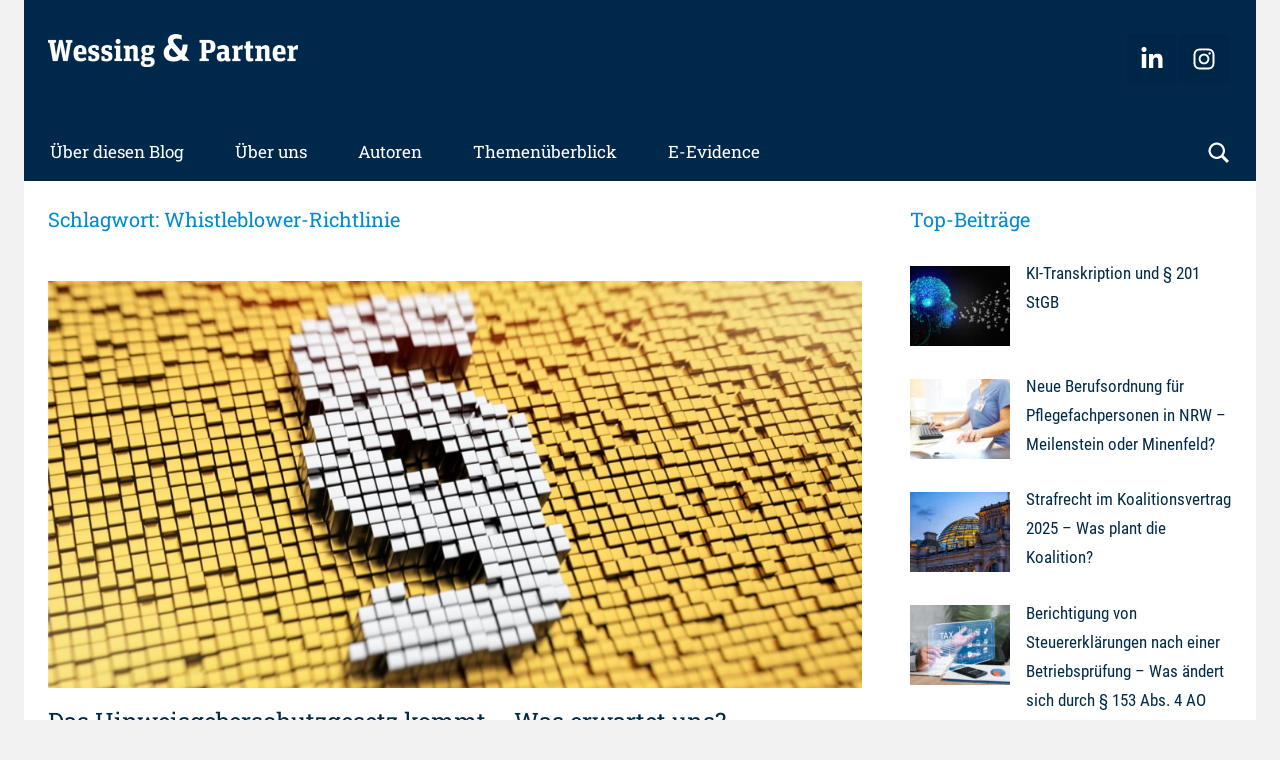

--- FILE ---
content_type: text/html; charset=UTF-8
request_url: https://www.unternehmensstrafrecht.de/tag/whistleblower-richtlinie/
body_size: 95788
content:
<!DOCTYPE html>
<html lang="de">

<head>
<meta charset="UTF-8">
<meta name="viewport" content="width=device-width, initial-scale=1">
<link rel="profile" href="http://gmpg.org/xfn/11">

<meta name='robots' content='noindex, follow' />

	<!-- This site is optimized with the Yoast SEO plugin v26.8 - https://yoast.com/product/yoast-seo-wordpress/ -->
	<title>Whistleblower-Richtlinie Archive - unternehmensstrafrecht.de</title>
	<meta property="og:locale" content="de_DE" />
	<meta property="og:type" content="article" />
	<meta property="og:title" content="Whistleblower-Richtlinie Archive - unternehmensstrafrecht.de" />
	<meta property="og:url" content="https://www.unternehmensstrafrecht.de/tag/whistleblower-richtlinie/" />
	<meta property="og:site_name" content="unternehmensstrafrecht.de" />
	<meta name="twitter:card" content="summary_large_image" />
	<script type="application/ld+json" class="yoast-schema-graph">{"@context":"https://schema.org","@graph":[{"@type":"CollectionPage","@id":"https://www.unternehmensstrafrecht.de/tag/whistleblower-richtlinie/","url":"https://www.unternehmensstrafrecht.de/tag/whistleblower-richtlinie/","name":"Whistleblower-Richtlinie Archive - unternehmensstrafrecht.de","isPartOf":{"@id":"https://www.unternehmensstrafrecht.de/#website"},"primaryImageOfPage":{"@id":"https://www.unternehmensstrafrecht.de/tag/whistleblower-richtlinie/#primaryimage"},"image":{"@id":"https://www.unternehmensstrafrecht.de/tag/whistleblower-richtlinie/#primaryimage"},"thumbnailUrl":"https://www.unternehmensstrafrecht.de/wp-content/uploads/2020/07/pixelated-paragraph-picture-id498601303.jpg","breadcrumb":{"@id":"https://www.unternehmensstrafrecht.de/tag/whistleblower-richtlinie/#breadcrumb"},"inLanguage":"de"},{"@type":"ImageObject","inLanguage":"de","@id":"https://www.unternehmensstrafrecht.de/tag/whistleblower-richtlinie/#primaryimage","url":"https://www.unternehmensstrafrecht.de/wp-content/uploads/2020/07/pixelated-paragraph-picture-id498601303.jpg","contentUrl":"https://www.unternehmensstrafrecht.de/wp-content/uploads/2020/07/pixelated-paragraph-picture-id498601303.jpg","width":1024,"height":512,"caption":"Verbandssanktionengesetz"},{"@type":"BreadcrumbList","@id":"https://www.unternehmensstrafrecht.de/tag/whistleblower-richtlinie/#breadcrumb","itemListElement":[{"@type":"ListItem","position":1,"name":"Startseite","item":"https://www.unternehmensstrafrecht.de/"},{"@type":"ListItem","position":2,"name":"Whistleblower-Richtlinie"}]},{"@type":"WebSite","@id":"https://www.unternehmensstrafrecht.de/#website","url":"https://www.unternehmensstrafrecht.de/","name":"unternehmensstrafrecht.de","description":"Der Blog zu Strafrecht und Compliance | powered by Wessing &amp; Partner","publisher":{"@id":"https://www.unternehmensstrafrecht.de/#organization"},"potentialAction":[{"@type":"SearchAction","target":{"@type":"EntryPoint","urlTemplate":"https://www.unternehmensstrafrecht.de/?s={search_term_string}"},"query-input":{"@type":"PropertyValueSpecification","valueRequired":true,"valueName":"search_term_string"}}],"inLanguage":"de"},{"@type":"Organization","@id":"https://www.unternehmensstrafrecht.de/#organization","name":"Wessing & Partner","url":"https://www.unternehmensstrafrecht.de/","logo":{"@type":"ImageObject","inLanguage":"de","@id":"https://www.unternehmensstrafrecht.de/#/schema/logo/image/","url":"https://www.unternehmensstrafrecht.de/wp-content/uploads/2022/01/Wessing-Partner-Logo-RGB.png","contentUrl":"https://www.unternehmensstrafrecht.de/wp-content/uploads/2022/01/Wessing-Partner-Logo-RGB.png","width":4252,"height":1134,"caption":"Wessing & Partner"},"image":{"@id":"https://www.unternehmensstrafrecht.de/#/schema/logo/image/"},"sameAs":["https://www.linkedin.com/company/wessing-partner/"]}]}</script>
	<!-- / Yoast SEO plugin. -->


<link rel='dns-prefetch' href='//stats.wp.com' />
<link rel='preconnect' href='//c0.wp.com' />
<link rel="alternate" type="application/rss+xml" title="unternehmensstrafrecht.de &raquo; Feed" href="https://www.unternehmensstrafrecht.de/feed/" />
<link rel="alternate" type="application/rss+xml" title="unternehmensstrafrecht.de &raquo; Whistleblower-Richtlinie Schlagwort-Feed" href="https://www.unternehmensstrafrecht.de/tag/whistleblower-richtlinie/feed/" />
<style id='wp-img-auto-sizes-contain-inline-css' type='text/css'>
img:is([sizes=auto i],[sizes^="auto," i]){contain-intrinsic-size:3000px 1500px}
/*# sourceURL=wp-img-auto-sizes-contain-inline-css */
</style>
<link rel='stylesheet' id='donovan-theme-fonts-css' href='https://www.unternehmensstrafrecht.de/wp-content/fonts/4d2e89985e97a4d3a1e805a278ef5ea3.css?ver=20201110' type='text/css' media='all' />
<style id='wp-emoji-styles-inline-css' type='text/css'>

	img.wp-smiley, img.emoji {
		display: inline !important;
		border: none !important;
		box-shadow: none !important;
		height: 1em !important;
		width: 1em !important;
		margin: 0 0.07em !important;
		vertical-align: -0.1em !important;
		background: none !important;
		padding: 0 !important;
	}
/*# sourceURL=wp-emoji-styles-inline-css */
</style>
<style id='wp-block-library-inline-css' type='text/css'>
:root{--wp-block-synced-color:#7a00df;--wp-block-synced-color--rgb:122,0,223;--wp-bound-block-color:var(--wp-block-synced-color);--wp-editor-canvas-background:#ddd;--wp-admin-theme-color:#007cba;--wp-admin-theme-color--rgb:0,124,186;--wp-admin-theme-color-darker-10:#006ba1;--wp-admin-theme-color-darker-10--rgb:0,107,160.5;--wp-admin-theme-color-darker-20:#005a87;--wp-admin-theme-color-darker-20--rgb:0,90,135;--wp-admin-border-width-focus:2px}@media (min-resolution:192dpi){:root{--wp-admin-border-width-focus:1.5px}}.wp-element-button{cursor:pointer}:root .has-very-light-gray-background-color{background-color:#eee}:root .has-very-dark-gray-background-color{background-color:#313131}:root .has-very-light-gray-color{color:#eee}:root .has-very-dark-gray-color{color:#313131}:root .has-vivid-green-cyan-to-vivid-cyan-blue-gradient-background{background:linear-gradient(135deg,#00d084,#0693e3)}:root .has-purple-crush-gradient-background{background:linear-gradient(135deg,#34e2e4,#4721fb 50%,#ab1dfe)}:root .has-hazy-dawn-gradient-background{background:linear-gradient(135deg,#faaca8,#dad0ec)}:root .has-subdued-olive-gradient-background{background:linear-gradient(135deg,#fafae1,#67a671)}:root .has-atomic-cream-gradient-background{background:linear-gradient(135deg,#fdd79a,#004a59)}:root .has-nightshade-gradient-background{background:linear-gradient(135deg,#330968,#31cdcf)}:root .has-midnight-gradient-background{background:linear-gradient(135deg,#020381,#2874fc)}:root{--wp--preset--font-size--normal:16px;--wp--preset--font-size--huge:42px}.has-regular-font-size{font-size:1em}.has-larger-font-size{font-size:2.625em}.has-normal-font-size{font-size:var(--wp--preset--font-size--normal)}.has-huge-font-size{font-size:var(--wp--preset--font-size--huge)}.has-text-align-center{text-align:center}.has-text-align-left{text-align:left}.has-text-align-right{text-align:right}.has-fit-text{white-space:nowrap!important}#end-resizable-editor-section{display:none}.aligncenter{clear:both}.items-justified-left{justify-content:flex-start}.items-justified-center{justify-content:center}.items-justified-right{justify-content:flex-end}.items-justified-space-between{justify-content:space-between}.screen-reader-text{border:0;clip-path:inset(50%);height:1px;margin:-1px;overflow:hidden;padding:0;position:absolute;width:1px;word-wrap:normal!important}.screen-reader-text:focus{background-color:#ddd;clip-path:none;color:#444;display:block;font-size:1em;height:auto;left:5px;line-height:normal;padding:15px 23px 14px;text-decoration:none;top:5px;width:auto;z-index:100000}html :where(.has-border-color){border-style:solid}html :where([style*=border-top-color]){border-top-style:solid}html :where([style*=border-right-color]){border-right-style:solid}html :where([style*=border-bottom-color]){border-bottom-style:solid}html :where([style*=border-left-color]){border-left-style:solid}html :where([style*=border-width]){border-style:solid}html :where([style*=border-top-width]){border-top-style:solid}html :where([style*=border-right-width]){border-right-style:solid}html :where([style*=border-bottom-width]){border-bottom-style:solid}html :where([style*=border-left-width]){border-left-style:solid}html :where(img[class*=wp-image-]){height:auto;max-width:100%}:where(figure){margin:0 0 1em}html :where(.is-position-sticky){--wp-admin--admin-bar--position-offset:var(--wp-admin--admin-bar--height,0px)}@media screen and (max-width:600px){html :where(.is-position-sticky){--wp-admin--admin-bar--position-offset:0px}}

/*# sourceURL=wp-block-library-inline-css */
</style><style id='global-styles-inline-css' type='text/css'>
:root{--wp--preset--aspect-ratio--square: 1;--wp--preset--aspect-ratio--4-3: 4/3;--wp--preset--aspect-ratio--3-4: 3/4;--wp--preset--aspect-ratio--3-2: 3/2;--wp--preset--aspect-ratio--2-3: 2/3;--wp--preset--aspect-ratio--16-9: 16/9;--wp--preset--aspect-ratio--9-16: 9/16;--wp--preset--color--black: #000000;--wp--preset--color--cyan-bluish-gray: #abb8c3;--wp--preset--color--white: #ffffff;--wp--preset--color--pale-pink: #f78da7;--wp--preset--color--vivid-red: #cf2e2e;--wp--preset--color--luminous-vivid-orange: #ff6900;--wp--preset--color--luminous-vivid-amber: #fcb900;--wp--preset--color--light-green-cyan: #7bdcb5;--wp--preset--color--vivid-green-cyan: #00d084;--wp--preset--color--pale-cyan-blue: #8ed1fc;--wp--preset--color--vivid-cyan-blue: #0693e3;--wp--preset--color--vivid-purple: #9b51e0;--wp--preset--color--primary: #ee1133;--wp--preset--color--secondary: #d5001a;--wp--preset--color--tertiary: #bb0000;--wp--preset--color--accent: #1153ee;--wp--preset--color--highlight: #eedc11;--wp--preset--color--light-gray: #f2f2f2;--wp--preset--color--gray: #666666;--wp--preset--color--dark-gray: #202020;--wp--preset--gradient--vivid-cyan-blue-to-vivid-purple: linear-gradient(135deg,rgb(6,147,227) 0%,rgb(155,81,224) 100%);--wp--preset--gradient--light-green-cyan-to-vivid-green-cyan: linear-gradient(135deg,rgb(122,220,180) 0%,rgb(0,208,130) 100%);--wp--preset--gradient--luminous-vivid-amber-to-luminous-vivid-orange: linear-gradient(135deg,rgb(252,185,0) 0%,rgb(255,105,0) 100%);--wp--preset--gradient--luminous-vivid-orange-to-vivid-red: linear-gradient(135deg,rgb(255,105,0) 0%,rgb(207,46,46) 100%);--wp--preset--gradient--very-light-gray-to-cyan-bluish-gray: linear-gradient(135deg,rgb(238,238,238) 0%,rgb(169,184,195) 100%);--wp--preset--gradient--cool-to-warm-spectrum: linear-gradient(135deg,rgb(74,234,220) 0%,rgb(151,120,209) 20%,rgb(207,42,186) 40%,rgb(238,44,130) 60%,rgb(251,105,98) 80%,rgb(254,248,76) 100%);--wp--preset--gradient--blush-light-purple: linear-gradient(135deg,rgb(255,206,236) 0%,rgb(152,150,240) 100%);--wp--preset--gradient--blush-bordeaux: linear-gradient(135deg,rgb(254,205,165) 0%,rgb(254,45,45) 50%,rgb(107,0,62) 100%);--wp--preset--gradient--luminous-dusk: linear-gradient(135deg,rgb(255,203,112) 0%,rgb(199,81,192) 50%,rgb(65,88,208) 100%);--wp--preset--gradient--pale-ocean: linear-gradient(135deg,rgb(255,245,203) 0%,rgb(182,227,212) 50%,rgb(51,167,181) 100%);--wp--preset--gradient--electric-grass: linear-gradient(135deg,rgb(202,248,128) 0%,rgb(113,206,126) 100%);--wp--preset--gradient--midnight: linear-gradient(135deg,rgb(2,3,129) 0%,rgb(40,116,252) 100%);--wp--preset--font-size--small: 13px;--wp--preset--font-size--medium: 20px;--wp--preset--font-size--large: 36px;--wp--preset--font-size--x-large: 42px;--wp--preset--spacing--20: 0.44rem;--wp--preset--spacing--30: 0.67rem;--wp--preset--spacing--40: 1rem;--wp--preset--spacing--50: 1.5rem;--wp--preset--spacing--60: 2.25rem;--wp--preset--spacing--70: 3.38rem;--wp--preset--spacing--80: 5.06rem;--wp--preset--shadow--natural: 6px 6px 9px rgba(0, 0, 0, 0.2);--wp--preset--shadow--deep: 12px 12px 50px rgba(0, 0, 0, 0.4);--wp--preset--shadow--sharp: 6px 6px 0px rgba(0, 0, 0, 0.2);--wp--preset--shadow--outlined: 6px 6px 0px -3px rgb(255, 255, 255), 6px 6px rgb(0, 0, 0);--wp--preset--shadow--crisp: 6px 6px 0px rgb(0, 0, 0);}:where(.is-layout-flex){gap: 0.5em;}:where(.is-layout-grid){gap: 0.5em;}body .is-layout-flex{display: flex;}.is-layout-flex{flex-wrap: wrap;align-items: center;}.is-layout-flex > :is(*, div){margin: 0;}body .is-layout-grid{display: grid;}.is-layout-grid > :is(*, div){margin: 0;}:where(.wp-block-columns.is-layout-flex){gap: 2em;}:where(.wp-block-columns.is-layout-grid){gap: 2em;}:where(.wp-block-post-template.is-layout-flex){gap: 1.25em;}:where(.wp-block-post-template.is-layout-grid){gap: 1.25em;}.has-black-color{color: var(--wp--preset--color--black) !important;}.has-cyan-bluish-gray-color{color: var(--wp--preset--color--cyan-bluish-gray) !important;}.has-white-color{color: var(--wp--preset--color--white) !important;}.has-pale-pink-color{color: var(--wp--preset--color--pale-pink) !important;}.has-vivid-red-color{color: var(--wp--preset--color--vivid-red) !important;}.has-luminous-vivid-orange-color{color: var(--wp--preset--color--luminous-vivid-orange) !important;}.has-luminous-vivid-amber-color{color: var(--wp--preset--color--luminous-vivid-amber) !important;}.has-light-green-cyan-color{color: var(--wp--preset--color--light-green-cyan) !important;}.has-vivid-green-cyan-color{color: var(--wp--preset--color--vivid-green-cyan) !important;}.has-pale-cyan-blue-color{color: var(--wp--preset--color--pale-cyan-blue) !important;}.has-vivid-cyan-blue-color{color: var(--wp--preset--color--vivid-cyan-blue) !important;}.has-vivid-purple-color{color: var(--wp--preset--color--vivid-purple) !important;}.has-black-background-color{background-color: var(--wp--preset--color--black) !important;}.has-cyan-bluish-gray-background-color{background-color: var(--wp--preset--color--cyan-bluish-gray) !important;}.has-white-background-color{background-color: var(--wp--preset--color--white) !important;}.has-pale-pink-background-color{background-color: var(--wp--preset--color--pale-pink) !important;}.has-vivid-red-background-color{background-color: var(--wp--preset--color--vivid-red) !important;}.has-luminous-vivid-orange-background-color{background-color: var(--wp--preset--color--luminous-vivid-orange) !important;}.has-luminous-vivid-amber-background-color{background-color: var(--wp--preset--color--luminous-vivid-amber) !important;}.has-light-green-cyan-background-color{background-color: var(--wp--preset--color--light-green-cyan) !important;}.has-vivid-green-cyan-background-color{background-color: var(--wp--preset--color--vivid-green-cyan) !important;}.has-pale-cyan-blue-background-color{background-color: var(--wp--preset--color--pale-cyan-blue) !important;}.has-vivid-cyan-blue-background-color{background-color: var(--wp--preset--color--vivid-cyan-blue) !important;}.has-vivid-purple-background-color{background-color: var(--wp--preset--color--vivid-purple) !important;}.has-black-border-color{border-color: var(--wp--preset--color--black) !important;}.has-cyan-bluish-gray-border-color{border-color: var(--wp--preset--color--cyan-bluish-gray) !important;}.has-white-border-color{border-color: var(--wp--preset--color--white) !important;}.has-pale-pink-border-color{border-color: var(--wp--preset--color--pale-pink) !important;}.has-vivid-red-border-color{border-color: var(--wp--preset--color--vivid-red) !important;}.has-luminous-vivid-orange-border-color{border-color: var(--wp--preset--color--luminous-vivid-orange) !important;}.has-luminous-vivid-amber-border-color{border-color: var(--wp--preset--color--luminous-vivid-amber) !important;}.has-light-green-cyan-border-color{border-color: var(--wp--preset--color--light-green-cyan) !important;}.has-vivid-green-cyan-border-color{border-color: var(--wp--preset--color--vivid-green-cyan) !important;}.has-pale-cyan-blue-border-color{border-color: var(--wp--preset--color--pale-cyan-blue) !important;}.has-vivid-cyan-blue-border-color{border-color: var(--wp--preset--color--vivid-cyan-blue) !important;}.has-vivid-purple-border-color{border-color: var(--wp--preset--color--vivid-purple) !important;}.has-vivid-cyan-blue-to-vivid-purple-gradient-background{background: var(--wp--preset--gradient--vivid-cyan-blue-to-vivid-purple) !important;}.has-light-green-cyan-to-vivid-green-cyan-gradient-background{background: var(--wp--preset--gradient--light-green-cyan-to-vivid-green-cyan) !important;}.has-luminous-vivid-amber-to-luminous-vivid-orange-gradient-background{background: var(--wp--preset--gradient--luminous-vivid-amber-to-luminous-vivid-orange) !important;}.has-luminous-vivid-orange-to-vivid-red-gradient-background{background: var(--wp--preset--gradient--luminous-vivid-orange-to-vivid-red) !important;}.has-very-light-gray-to-cyan-bluish-gray-gradient-background{background: var(--wp--preset--gradient--very-light-gray-to-cyan-bluish-gray) !important;}.has-cool-to-warm-spectrum-gradient-background{background: var(--wp--preset--gradient--cool-to-warm-spectrum) !important;}.has-blush-light-purple-gradient-background{background: var(--wp--preset--gradient--blush-light-purple) !important;}.has-blush-bordeaux-gradient-background{background: var(--wp--preset--gradient--blush-bordeaux) !important;}.has-luminous-dusk-gradient-background{background: var(--wp--preset--gradient--luminous-dusk) !important;}.has-pale-ocean-gradient-background{background: var(--wp--preset--gradient--pale-ocean) !important;}.has-electric-grass-gradient-background{background: var(--wp--preset--gradient--electric-grass) !important;}.has-midnight-gradient-background{background: var(--wp--preset--gradient--midnight) !important;}.has-small-font-size{font-size: var(--wp--preset--font-size--small) !important;}.has-medium-font-size{font-size: var(--wp--preset--font-size--medium) !important;}.has-large-font-size{font-size: var(--wp--preset--font-size--large) !important;}.has-x-large-font-size{font-size: var(--wp--preset--font-size--x-large) !important;}
/*# sourceURL=global-styles-inline-css */
</style>

<style id='classic-theme-styles-inline-css' type='text/css'>
/*! This file is auto-generated */
.wp-block-button__link{color:#fff;background-color:#32373c;border-radius:9999px;box-shadow:none;text-decoration:none;padding:calc(.667em + 2px) calc(1.333em + 2px);font-size:1.125em}.wp-block-file__button{background:#32373c;color:#fff;text-decoration:none}
/*# sourceURL=/wp-includes/css/classic-themes.min.css */
</style>
<link rel='stylesheet' id='ctf_styles-css' href='https://www.unternehmensstrafrecht.de/wp-content/plugins/custom-twitter-feeds-pro/css/ctf-styles.min.css?ver=1.14.1' type='text/css' media='all' />
<link rel='stylesheet' id='ppress-frontend-css' href='https://www.unternehmensstrafrecht.de/wp-content/plugins/wp-user-avatar/assets/css/frontend.min.css?ver=4.16.8' type='text/css' media='all' />
<link rel='stylesheet' id='ppress-flatpickr-css' href='https://www.unternehmensstrafrecht.de/wp-content/plugins/wp-user-avatar/assets/flatpickr/flatpickr.min.css?ver=4.16.8' type='text/css' media='all' />
<link rel='stylesheet' id='ppress-select2-css' href='https://www.unternehmensstrafrecht.de/wp-content/plugins/wp-user-avatar/assets/select2/select2.min.css?ver=6.9' type='text/css' media='all' />
<link rel='stylesheet' id='donovan-stylesheet-css' href='https://www.unternehmensstrafrecht.de/wp-content/themes/donovan/style.css?ver=6.9' type='text/css' media='all' />
<style id='donovan-stylesheet-inline-css' type='text/css'>
.site-description, .header-bar .header-content .header-date, .site-info .credit-link { position: absolute; clip: rect(1px, 1px, 1px, 1px); width: 1px; height: 1px; overflow: hidden; }
.site-branding .custom-logo { width: 250px; }
/*# sourceURL=donovan-stylesheet-inline-css */
</style>
<link rel='stylesheet' id='donovan-child-style-css' href='https://www.unternehmensstrafrecht.de/wp-content/themes/donovan-child/styles.css?ver=1.0.2' type='text/css' media='all' />
<link rel='stylesheet' id='borlabs-cookie-css' href='https://www.unternehmensstrafrecht.de/wp-content/cache/borlabs-cookie/borlabs-cookie_1_de.css?ver=2.3.6-47' type='text/css' media='all' />
<link rel='stylesheet' id='donovan-pro-css' href='https://www.unternehmensstrafrecht.de/wp-content/plugins/donovan-pro/assets/css/donovan-pro.css?ver=1.7.4' type='text/css' media='all' />
<style id='donovan-pro-inline-css' type='text/css'>
:root {--link-color: #002b49;--button-color: #008bce;--button-hover-color: #f2f2f2;--button-hover-text-color: #202020;--navi-color: #00284b;--submenu-color: #008bce;--title-color: #002b49;--widget-title-color: #008bce;--footer-color: #f2f2f2;--footer-text-color: #202020;--footer-hover-text-color: rgba(0, 0, 0, 0.5);--footer-border-color: rgba(0, 0, 0, 0.05);}:root {--text-font: "Roboto Condensed", Arial, Helvetica, sans-serif; --title-font: "Roboto Slab", Arial, Helvetica, sans-serif; --navi-font: "Roboto Slab", Arial, Helvetica, sans-serif; --widget-title-font: "Roboto Slab", Arial, Helvetica, sans-serif; }
/*# sourceURL=donovan-pro-inline-css */
</style>
<script type="text/javascript" src="https://c0.wp.com/c/6.9/wp-includes/js/jquery/jquery.min.js" id="jquery-core-js"></script>
<script type="text/javascript" src="https://c0.wp.com/c/6.9/wp-includes/js/jquery/jquery-migrate.min.js" id="jquery-migrate-js"></script>
<script type="text/javascript" src="https://www.unternehmensstrafrecht.de/wp-content/plugins/wp-user-avatar/assets/flatpickr/flatpickr.min.js?ver=4.16.8" id="ppress-flatpickr-js"></script>
<script type="text/javascript" src="https://www.unternehmensstrafrecht.de/wp-content/plugins/wp-user-avatar/assets/select2/select2.min.js?ver=4.16.8" id="ppress-select2-js"></script>
<script type="text/javascript" src="https://www.unternehmensstrafrecht.de/wp-content/themes/donovan/assets/js/svgxuse.min.js?ver=1.2.6" id="svgxuse-js"></script>
<link rel="https://api.w.org/" href="https://www.unternehmensstrafrecht.de/wp-json/" /><link rel="alternate" title="JSON" type="application/json" href="https://www.unternehmensstrafrecht.de/wp-json/wp/v2/tags/803" /><link rel="EditURI" type="application/rsd+xml" title="RSD" href="https://www.unternehmensstrafrecht.de/xmlrpc.php?rsd" />
<meta name="generator" content="WordPress 6.9" />
	<link rel="preconnect" href="https://fonts.googleapis.com">
	<link rel="preconnect" href="https://fonts.gstatic.com">
		<style>img#wpstats{display:none}</style>
		<style type="text/css" id="custom-background-css">
body.custom-background { background-color: #f2f2f2; }
</style>
	<link rel="icon" href="https://www.unternehmensstrafrecht.de/wp-content/uploads/2021/06/favicon-256x256-1-120x120.png" sizes="32x32" />
<link rel="icon" href="https://www.unternehmensstrafrecht.de/wp-content/uploads/2021/06/favicon-256x256-1.png" sizes="192x192" />
<link rel="apple-touch-icon" href="https://www.unternehmensstrafrecht.de/wp-content/uploads/2021/06/favicon-256x256-1.png" />
<meta name="msapplication-TileImage" content="https://www.unternehmensstrafrecht.de/wp-content/uploads/2021/06/favicon-256x256-1.png" />
		<style type="text/css" id="wp-custom-css">
			/*@import url('https://fonts.googleapis.com/css2?family=Roboto+Condensed:wght@400;700&family=Roboto+Slab:wght@400;700&display=swap');*/

table.noborder, 
table.noborder tr, 
table.noborder td {
	border: 0px !important;
}
.blogPostAuthor_description,
.blogPostAuthor_link {
	max-width: 245px;
}		</style>
			<style id="egf-frontend-styles" type="text/css">
		p {} h1 {} h2 {} h3 {} h4 {} h5 {} h6 {} 	</style>
	</head>

<body class="archive tag tag-whistleblower-richtlinie tag-803 custom-background wp-custom-logo wp-embed-responsive wp-theme-donovan wp-child-theme-donovan-child centered-theme-layout blog-grid-layout categories-hidden hfeed">

	<div id="page" class="site">
		<a class="skip-link screen-reader-text" href="#content">Zum Inhalt springen</a>

		
		<header id="masthead" class="site-header clearfix" role="banner">

			<div class="header-main container clearfix">

				<div id="logo" class="site-branding clearfix">

					<a href="https://www.unternehmensstrafrecht.de/" class="custom-logo-link" rel="home"><img width="500" height="65" src="https://www.unternehmensstrafrecht.de/wp-content/uploads/2022/01/Wessing-Partner-Logo-Neg-e1642615983358.png" class="custom-logo" alt="unternehmensstrafrecht.de" decoding="async" /></a>
				</div><!-- .site-branding -->

				
	<div id="header-social-icons" class="header-social-menu donovan-social-menu clearfix">

		<ul id="menu-social-media" class="social-icons-menu"><li id="menu-item-252" class="menu-item menu-item-type-custom menu-item-object-custom menu-item-252"><a target="_blank" href="https://www.linkedin.com/company/wessing-partner/"><span class="screen-reader-text">LinkedIn</span><svg class="icon icon-linkedin" aria-hidden="true" role="img"> <use xlink:href="https://www.unternehmensstrafrecht.de/wp-content/themes/donovan/assets/icons/social-icons.svg?ver=20251218#icon-linkedin"></use> </svg></a></li>
<li id="menu-item-2225" class="menu-item menu-item-type-custom menu-item-object-custom menu-item-2225"><a target="_blank" href="https://www.instagram.com/wessing_partner/?hl=de"><span class="screen-reader-text">Instagram</span><svg class="icon icon-instagram" aria-hidden="true" role="img"> <use xlink:href="https://www.unternehmensstrafrecht.de/wp-content/themes/donovan/assets/icons/social-icons.svg?ver=20251218#icon-instagram"></use> </svg></a></li>
</ul>
	</div>


			</div><!-- .header-main -->

			

	<div id="main-navigation-wrap" class="primary-navigation-wrap">

		<div id="main-navigation-container" class="primary-navigation-container container">

			
			<div class="header-search">

				<button class="header-search-icon" aria-label="Suchformular öffnen" aria-expanded="false" aria-controls="header-search-dropdown" >
					<svg class="icon icon-search" aria-hidden="true" role="img"> <use xlink:href="https://www.unternehmensstrafrecht.de/wp-content/themes/donovan/assets/icons/genericons-neue.svg#search"></use> </svg>				</button>

				<div id="header-search-dropdown" class="header-search-form" >
					
<form role="search" method="get" class="search-form" action="https://www.unternehmensstrafrecht.de/">
	<label>
		<span class="screen-reader-text">Suchen nach:</span>
		<input type="search" class="search-field"
			placeholder="Suchen …"
			value="" name="s"
			title="Suchen nach:" />
	</label>
	<button type="submit" class="search-submit">
		<svg class="icon icon-search" aria-hidden="true" role="img"> <use xlink:href="https://www.unternehmensstrafrecht.de/wp-content/themes/donovan/assets/icons/genericons-neue.svg#search"></use> </svg>		<span class="screen-reader-text">Suchen</span>
	</button>
</form>
				</div>

			</div>

			
			<button class="primary-menu-toggle menu-toggle" aria-controls="primary-menu" aria-expanded="false" >
				<svg class="icon icon-menu" aria-hidden="true" role="img"> <use xlink:href="https://www.unternehmensstrafrecht.de/wp-content/themes/donovan/assets/icons/genericons-neue.svg#menu"></use> </svg><svg class="icon icon-close" aria-hidden="true" role="img"> <use xlink:href="https://www.unternehmensstrafrecht.de/wp-content/themes/donovan/assets/icons/genericons-neue.svg#close"></use> </svg>				<span class="menu-toggle-text">Menü</span>
			</button>

			<div class="primary-navigation">

				<nav id="site-navigation" class="main-navigation" role="navigation"  aria-label="Primäres Menü">

					<ul id="primary-menu" class="menu"><li id="menu-item-4148" class="menu-item menu-item-type-post_type menu-item-object-page menu-item-4148"><a href="https://www.unternehmensstrafrecht.de/ueber-diesen-blog/">Über diesen Blog</a></li>
<li id="menu-item-4149" class="menu-item menu-item-type-post_type menu-item-object-page menu-item-4149"><a href="https://www.unternehmensstrafrecht.de/wessing-partner-ueber-uns/">Über uns</a></li>
<li id="menu-item-4147" class="menu-item menu-item-type-post_type menu-item-object-page menu-item-4147"><a href="https://www.unternehmensstrafrecht.de/autoren/">Autoren</a></li>
<li id="menu-item-4160" class="menu-item menu-item-type-post_type menu-item-object-page menu-item-4160"><a href="https://www.unternehmensstrafrecht.de/themenueberblick/">Themenüberblick</a></li>
<li id="menu-item-4151" class="menu-item menu-item-type-taxonomy menu-item-object-category menu-item-4151"><a href="https://www.unternehmensstrafrecht.de/category/e-evidence/">E-Evidence</a></li>
</ul>				</nav><!-- #site-navigation -->

			</div><!-- .primary-navigation -->

		</div>

	</div>



			
			
		</header><!-- #masthead -->

		<div id="content" class="site-content container">

	<div id="primary" class="content-archive content-area">
		<main id="main" class="site-main" role="main">

		
			<header class="archive-header">

				<h1 class="archive-title">Schlagwort: <span>Whistleblower-Richtlinie</span></h1>				
			</header><!-- .archive-header -->

			<div id="post-wrapper" class="post-wrapper">

			
<article id="post-2479" class="post-2479 post type-post status-publish format-standard has-post-thumbnail hentry category-arbeit-und-management category-compliance category-hinweisgebersysteme category-interne-untersuchungen category-unternehmenstrafrecht tag-hinschg tag-hinweisgeberrichtlinie tag-hinweisgeberschutzgesetz tag-hinweisgebersysteme tag-whistleblower tag-whistleblower-richtlinie comments-off">

	
			<div class="post-image">
				<a class="wp-post-image-link" href="https://www.unternehmensstrafrecht.de/das-hinweisgeberschutzgesetz-kommt-was-erwartet-uns/" rel="bookmark">
					<img width="1024" height="512" src="https://www.unternehmensstrafrecht.de/wp-content/uploads/2020/07/pixelated-paragraph-picture-id498601303.jpg" class="attachment-post-thumbnail size-post-thumbnail wp-post-image" alt="Verbandssanktionengesetz" decoding="async" fetchpriority="high" srcset="https://www.unternehmensstrafrecht.de/wp-content/uploads/2020/07/pixelated-paragraph-picture-id498601303.jpg 1024w, https://www.unternehmensstrafrecht.de/wp-content/uploads/2020/07/pixelated-paragraph-picture-id498601303-300x150.jpg 300w, https://www.unternehmensstrafrecht.de/wp-content/uploads/2020/07/pixelated-paragraph-picture-id498601303-768x384.jpg 768w" sizes="(max-width: 1024px) 100vw, 1024px" />				</a>
			</div>

			
	<div class="post-content">

		<header class="entry-header">

			<h2 class="entry-title"><a href="https://www.unternehmensstrafrecht.de/das-hinweisgeberschutzgesetz-kommt-was-erwartet-uns/" rel="bookmark">Das Hinweisgeberschutzgesetz kommt – Was erwartet uns?</a></h2>
			<div class="entry-meta post-details"><span class="posted-on meta-date"><a href="https://www.unternehmensstrafrecht.de/das-hinweisgeberschutzgesetz-kommt-was-erwartet-uns/" rel="bookmark"><time class="entry-date published" datetime="2022-09-28T17:29:14+02:00">28. September 2022</time><time class="updated" datetime="2023-10-26T10:41:05+02:00">26. Oktober 2023</time></a></span><span class="posted-by meta-author"> <a href="https://www.unternehmensstrafrecht.de/autor/matthias-dann/" title="Artikel von Dr. Matthias Dann, LL.M. (University of Edinburgh)" class="author url fn" rel="author">Dr. Matthias Dann, LL.M. (University of Edinburgh)</a></span></div>
		</header><!-- .entry-header -->

		<div class="entry-content entry-excerpt clearfix">
			<p>Nachdem der Bundesrat am 16. September 2022 zum Regierungsentwurf Stellung genommen und nur marginale Änderungen angemerkt hatte, ging der Entwurf am 19. September 2022 an den Bundestag. Damit scheint sicher: das Hinweisgeberschutzgesetz wird kommen. Die zentralen Regelungen haben wir im Folgenden noch einmal zusammengefasst.</p>
			
			<a href="https://www.unternehmensstrafrecht.de/das-hinweisgeberschutzgesetz-kommt-was-erwartet-uns/" class="more-link">Mehr »</a>

					</div><!-- .entry-content -->

	</div>

	<footer class="entry-footer post-details">
		<div class="entry-categories"> <svg class="icon icon-category" aria-hidden="true" role="img"> <use xlink:href="https://www.unternehmensstrafrecht.de/wp-content/themes/donovan/assets/icons/genericons-neue.svg#category"></use> </svg><a href="https://www.unternehmensstrafrecht.de/category/arbeit-und-management/" rel="category tag">Arbeit &amp; Management</a>, <a href="https://www.unternehmensstrafrecht.de/category/compliance/" rel="category tag">Compliance</a>, <a href="https://www.unternehmensstrafrecht.de/category/hinweisgebersysteme/" rel="category tag">Hinweisgebersysteme</a>, <a href="https://www.unternehmensstrafrecht.de/category/interne-untersuchungen/" rel="category tag">Interne Untersuchungen</a>, <a href="https://www.unternehmensstrafrecht.de/category/unternehmenstrafrecht/" rel="category tag">Unternehmensstrafrecht</a></div>	</footer><!-- .entry-footer -->

</article>

<article id="post-2106" class="post-2106 post type-post status-publish format-standard has-post-thumbnail hentry category-arbeit-und-management category-beratung-von-unternehmen category-unternehmenstrafrecht tag-eu-richtlinie tag-hinweisgeberrichtlinie tag-whistleblower tag-whistleblower-richtlinie comments-off">

	
			<div class="post-image">
				<a class="wp-post-image-link" href="https://www.unternehmensstrafrecht.de/whistleblower-richtlinie-nicht-fristgerecht-umgesetzt-was-gilt-jetzt/" rel="bookmark">
					<img width="1000" height="500" src="https://www.unternehmensstrafrecht.de/wp-content/uploads/2021/12/informant-whistleblower-mole-or-spy-in-crowd-picture-id1346556089.jpg" class="attachment-post-thumbnail size-post-thumbnail wp-post-image" alt="Whistleblower" decoding="async" srcset="https://www.unternehmensstrafrecht.de/wp-content/uploads/2021/12/informant-whistleblower-mole-or-spy-in-crowd-picture-id1346556089.jpg 1000w, https://www.unternehmensstrafrecht.de/wp-content/uploads/2021/12/informant-whistleblower-mole-or-spy-in-crowd-picture-id1346556089-300x150.jpg 300w, https://www.unternehmensstrafrecht.de/wp-content/uploads/2021/12/informant-whistleblower-mole-or-spy-in-crowd-picture-id1346556089-768x384.jpg 768w" sizes="(max-width: 1000px) 100vw, 1000px" />				</a>
			</div>

			
	<div class="post-content">

		<header class="entry-header">

			<h2 class="entry-title"><a href="https://www.unternehmensstrafrecht.de/whistleblower-richtlinie-nicht-fristgerecht-umgesetzt-was-gilt-jetzt/" rel="bookmark">Whistleblower-Richtlinie nicht fristgerecht umgesetzt – Was gilt jetzt?</a></h2>
			<div class="entry-meta post-details"><span class="posted-on meta-date"><a href="https://www.unternehmensstrafrecht.de/whistleblower-richtlinie-nicht-fristgerecht-umgesetzt-was-gilt-jetzt/" rel="bookmark"><time class="entry-date published" datetime="2021-12-22T10:19:19+01:00">22. Dezember 2021</time><time class="updated" datetime="2022-01-26T13:04:01+01:00">26. Januar 2022</time></a></span><span class="posted-by meta-author"> <a href="https://www.unternehmensstrafrecht.de/autor/matthias-dann/" title="Artikel von Dr. Matthias Dann, LL.M. (University of Edinburgh)" class="author url fn" rel="author">Dr. Matthias Dann, LL.M. (University of Edinburgh)</a></span></div>
		</header><!-- .entry-header -->

		<div class="entry-content entry-excerpt clearfix">
			<p>Die Frist zur Umsetzung der EU-Whistleblower-Richtlinie in deutsches Recht ist verstrichen. Was gilt bis zur Einführung eines nationalen Hinweisgeberschutzgesetzes in Deutschland? Und was sollten nun Unternehmen tun?</p>
			
			<a href="https://www.unternehmensstrafrecht.de/whistleblower-richtlinie-nicht-fristgerecht-umgesetzt-was-gilt-jetzt/" class="more-link">Mehr »</a>

					</div><!-- .entry-content -->

	</div>

	<footer class="entry-footer post-details">
		<div class="entry-categories"> <svg class="icon icon-category" aria-hidden="true" role="img"> <use xlink:href="https://www.unternehmensstrafrecht.de/wp-content/themes/donovan/assets/icons/genericons-neue.svg#category"></use> </svg><a href="https://www.unternehmensstrafrecht.de/category/arbeit-und-management/" rel="category tag">Arbeit &amp; Management</a>, <a href="https://www.unternehmensstrafrecht.de/category/beratung-von-unternehmen/" rel="category tag">Beratung von Unternehmen</a>, <a href="https://www.unternehmensstrafrecht.de/category/unternehmenstrafrecht/" rel="category tag">Unternehmensstrafrecht</a></div>	</footer><!-- .entry-footer -->

</article>

<article id="post-1490" class="post-1490 post type-post status-publish format-standard has-post-thumbnail hentry category-arbeit-und-management tag-hinweisgeber tag-hinweisgeberschutzgesetz tag-whistleblower tag-whistleblower-richtlinie comments-off">

	
			<div class="post-image">
				<a class="wp-post-image-link" href="https://www.unternehmensstrafrecht.de/umsetzung-der-whistleblower-richtlinie/" rel="bookmark">
					<img width="1000" height="500" src="https://www.unternehmensstrafrecht.de/wp-content/uploads/2021/03/whistleblower-whistle-blower-picture-id1188465145.jpg" class="attachment-post-thumbnail size-post-thumbnail wp-post-image" alt="Whistleblower" decoding="async" srcset="https://www.unternehmensstrafrecht.de/wp-content/uploads/2021/03/whistleblower-whistle-blower-picture-id1188465145.jpg 1000w, https://www.unternehmensstrafrecht.de/wp-content/uploads/2021/03/whistleblower-whistle-blower-picture-id1188465145-300x150.jpg 300w, https://www.unternehmensstrafrecht.de/wp-content/uploads/2021/03/whistleblower-whistle-blower-picture-id1188465145-768x384.jpg 768w" sizes="(max-width: 1000px) 100vw, 1000px" />				</a>
			</div>

			
	<div class="post-content">

		<header class="entry-header">

			<h2 class="entry-title"><a href="https://www.unternehmensstrafrecht.de/umsetzung-der-whistleblower-richtlinie/" rel="bookmark">Hinreichend holprig, bedingt hilfreich</a></h2>
			<div class="entry-meta post-details"><span class="posted-on meta-date"><a href="https://www.unternehmensstrafrecht.de/umsetzung-der-whistleblower-richtlinie/" rel="bookmark"><time class="entry-date published" datetime="2021-03-02T07:00:52+01:00">2. März 2021</time><time class="updated" datetime="2022-01-09T19:15:06+01:00">9. Januar 2022</time></a></span><span class="posted-by meta-author"> <a href="https://www.unternehmensstrafrecht.de/autor/juergen-wessing/" title="Artikel von Prof. Dr. Jürgen Wessing" class="author url fn" rel="author">Prof. Dr. Jürgen Wessing</a></span></div>
		</header><!-- .entry-header -->

		<div class="entry-content entry-excerpt clearfix">
			<p>Zum Entwurf eines Gesetzes für einen besseren Schutz hinweisgebender Personen sowie zur Umsetzung der Richtlinie zum Schutz von Personen, die Verstöße gegen das Unionsrecht melden</p>
			
			<a href="https://www.unternehmensstrafrecht.de/umsetzung-der-whistleblower-richtlinie/" class="more-link">Mehr »</a>

					</div><!-- .entry-content -->

	</div>

	<footer class="entry-footer post-details">
		<div class="entry-categories"> <svg class="icon icon-category" aria-hidden="true" role="img"> <use xlink:href="https://www.unternehmensstrafrecht.de/wp-content/themes/donovan/assets/icons/genericons-neue.svg#category"></use> </svg><a href="https://www.unternehmensstrafrecht.de/category/arbeit-und-management/" rel="category tag">Arbeit &amp; Management</a></div>	</footer><!-- .entry-footer -->

</article>

<article id="post-1018" class="post-1018 post type-post status-publish format-standard has-post-thumbnail hentry category-arbeit-und-management category-beratung-von-unternehmen category-compliance category-unternehmenstrafrecht category-verbandssanktionengesetz tag-compliance tag-unternehmensverteidigung tag-verbandssanktionengesetz tag-versang tag-whistleblower tag-whistleblower-richtlinie comments-off">

	
			<div class="post-image">
				<a class="wp-post-image-link" href="https://www.unternehmensstrafrecht.de/unternehmensverteidigung-in-zeiten-von-whistleblowing-richtlinie-und-versang-e/" rel="bookmark">
					<img width="1000" height="500" src="https://www.unternehmensstrafrecht.de/wp-content/uploads/2021/03/whistleblower-words-from-wooden-blocks-with-letters-picture-id1207052701.jpg" class="attachment-post-thumbnail size-post-thumbnail wp-post-image" alt="Whistleblower" decoding="async" loading="lazy" srcset="https://www.unternehmensstrafrecht.de/wp-content/uploads/2021/03/whistleblower-words-from-wooden-blocks-with-letters-picture-id1207052701.jpg 1000w, https://www.unternehmensstrafrecht.de/wp-content/uploads/2021/03/whistleblower-words-from-wooden-blocks-with-letters-picture-id1207052701-300x150.jpg 300w, https://www.unternehmensstrafrecht.de/wp-content/uploads/2021/03/whistleblower-words-from-wooden-blocks-with-letters-picture-id1207052701-768x384.jpg 768w" sizes="auto, (max-width: 1000px) 100vw, 1000px" />				</a>
			</div>

			
	<div class="post-content">

		<header class="entry-header">

			<h2 class="entry-title"><a href="https://www.unternehmensstrafrecht.de/unternehmensverteidigung-in-zeiten-von-whistleblowing-richtlinie-und-versang-e/" rel="bookmark">Unternehmensverteidigung in Zeiten von Whistleblowing-Richtlinie und VerSanG-E</a></h2>
			<div class="entry-meta post-details"><span class="posted-on meta-date"><a href="https://www.unternehmensstrafrecht.de/unternehmensverteidigung-in-zeiten-von-whistleblowing-richtlinie-und-versang-e/" rel="bookmark"><time class="entry-date published" datetime="2020-09-15T11:59:28+02:00">15. September 2020</time><time class="updated" datetime="2023-11-30T09:42:02+01:00">30. November 2023</time></a></span><span class="posted-by meta-author"> <a href="https://www.unternehmensstrafrecht.de/autor/dr-mayeul-hieramente/" title="Artikel von Dr. Mayeul Hieramente" class="author url fn" rel="author">Dr. Mayeul Hieramente</a></span></div>
		</header><!-- .entry-header -->

		<div class="entry-content entry-excerpt clearfix">
			<p>Geht es nach dem Wunsch des Bundesjustizministeriums, soll das Projekt „Unternehmensstrafrecht“ noch in dieser Legislaturperiode zum Abschluss gebracht werden. Die Kritik wird indessen lauter. Und im Verhältnis zu unternehmensinterner Aufklärung und Whistleblowing sind noch einige Fragen ungeklärt, wie Dr. Mayeul Hiéramente in seinem Gastbeitrag beschreibt.</p>
			
			<a href="https://www.unternehmensstrafrecht.de/unternehmensverteidigung-in-zeiten-von-whistleblowing-richtlinie-und-versang-e/" class="more-link">Mehr »</a>

					</div><!-- .entry-content -->

	</div>

	<footer class="entry-footer post-details">
		<div class="entry-categories"> <svg class="icon icon-category" aria-hidden="true" role="img"> <use xlink:href="https://www.unternehmensstrafrecht.de/wp-content/themes/donovan/assets/icons/genericons-neue.svg#category"></use> </svg><a href="https://www.unternehmensstrafrecht.de/category/arbeit-und-management/" rel="category tag">Arbeit &amp; Management</a>, <a href="https://www.unternehmensstrafrecht.de/category/beratung-von-unternehmen/" rel="category tag">Beratung von Unternehmen</a>, <a href="https://www.unternehmensstrafrecht.de/category/compliance/" rel="category tag">Compliance</a>, <a href="https://www.unternehmensstrafrecht.de/category/unternehmenstrafrecht/" rel="category tag">Unternehmensstrafrecht</a>, <a href="https://www.unternehmensstrafrecht.de/category/verbandssanktionengesetz/" rel="category tag">Verbandssanktionengesetz</a></div>	</footer><!-- .entry-footer -->

</article>

			</div>

			
		</main><!-- #main -->
	</div><!-- #primary -->


	<section id="secondary" class="sidebar widget-area clearfix" role="complementary">

		<section id="tzwb-recent-posts-2" class="widget tzwb-recent-posts"><h4 class="widget-title">Top-Beiträge</h4>
		<div class="tzwb-content tzwb-clearfix">

			<ul class="tzwb-posts-list">
				
					<li class="tzwb-has-thumbnail">
						<a href="https://www.unternehmensstrafrecht.de/ki-transkription-und-%c2%a7-201-stgb/" title="KI-Transkription und § 201 StGB">
							<img width="100" height="80" src="https://www.unternehmensstrafrecht.de/wp-content/uploads/2025/09/iStock-1458045238-100x80.jpg" class="attachment-tzwb-thumbnail size-tzwb-thumbnail wp-post-image" alt="" decoding="async" loading="lazy" />						</a>

				
					<a href="https://www.unternehmensstrafrecht.de/ki-transkription-und-%c2%a7-201-stgb/" title="KI-Transkription und § 201 StGB">
						KI-Transkription und § 201 StGB					</a>

				
					<li class="tzwb-has-thumbnail">
						<a href="https://www.unternehmensstrafrecht.de/neue-berufsordnung-fuer-pflegefachpersonen-in-nrw-meilenstein-oder-minenfeld/" title="Neue Berufsordnung für Pflegefachpersonen in NRW – Meilenstein oder Minenfeld?">
							<img width="100" height="80" src="https://www.unternehmensstrafrecht.de/wp-content/uploads/2025/05/iStock-1215265825-100x80.jpg" class="attachment-tzwb-thumbnail size-tzwb-thumbnail wp-post-image" alt="" decoding="async" loading="lazy" />						</a>

				
					<a href="https://www.unternehmensstrafrecht.de/neue-berufsordnung-fuer-pflegefachpersonen-in-nrw-meilenstein-oder-minenfeld/" title="Neue Berufsordnung für Pflegefachpersonen in NRW – Meilenstein oder Minenfeld?">
						Neue Berufsordnung für Pflegefachpersonen in NRW – Meilenstein oder Minenfeld?					</a>

				
					<li class="tzwb-has-thumbnail">
						<a href="https://www.unternehmensstrafrecht.de/strafrecht-im-koalitionsvertrag-2025-was-plant-die-koalition/" title="Strafrecht im Koalitionsvertrag 2025 &#8211; Was plant die Koalition?">
							<img width="100" height="80" src="https://www.unternehmensstrafrecht.de/wp-content/uploads/2025/04/iStock-1352074085-100x80.jpg" class="attachment-tzwb-thumbnail size-tzwb-thumbnail wp-post-image" alt="" decoding="async" loading="lazy" />						</a>

				
					<a href="https://www.unternehmensstrafrecht.de/strafrecht-im-koalitionsvertrag-2025-was-plant-die-koalition/" title="Strafrecht im Koalitionsvertrag 2025 &#8211; Was plant die Koalition?">
						Strafrecht im Koalitionsvertrag 2025 &#8211; Was plant die Koalition?					</a>

				
					<li class="tzwb-has-thumbnail">
						<a href="https://www.unternehmensstrafrecht.de/berichtigung-von-steuererklaerungen-nach-einer-betriebspruefung-was-aendert-sich-durch-%c2%a7-153-abs-4-ao-n-f/" title="Berichtigung von Steuererklärungen nach einer Betriebsprüfung – Was ändert sich durch  § 153 Abs. 4 AO n.F.?">
							<img width="100" height="80" src="https://www.unternehmensstrafrecht.de/wp-content/uploads/2024/04/iStock-1450004926-100x80.jpg" class="attachment-tzwb-thumbnail size-tzwb-thumbnail wp-post-image" alt="" decoding="async" loading="lazy" />						</a>

				
					<a href="https://www.unternehmensstrafrecht.de/berichtigung-von-steuererklaerungen-nach-einer-betriebspruefung-was-aendert-sich-durch-%c2%a7-153-abs-4-ao-n-f/" title="Berichtigung von Steuererklärungen nach einer Betriebsprüfung – Was ändert sich durch  § 153 Abs. 4 AO n.F.?">
						Berichtigung von Steuererklärungen nach einer Betriebsprüfung – Was ändert sich durch  § 153 Abs. 4 AO n.F.?					</a>

				
					<li class="tzwb-has-thumbnail">
						<a href="https://www.unternehmensstrafrecht.de/strafrechtliche-haftung-von-managern-die-basics/" title="Strafrechtliche Haftung von Managern – die Basics">
							<img width="100" height="80" src="https://www.unternehmensstrafrecht.de/wp-content/uploads/2022/01/220124-WP-Blog-1000x500-my-dreams-are-bigger-than-the-world-picture-id1163155201-100x80.jpg" class="attachment-tzwb-thumbnail size-tzwb-thumbnail wp-post-image" alt="" decoding="async" loading="lazy" />						</a>

				
					<a href="https://www.unternehmensstrafrecht.de/strafrechtliche-haftung-von-managern-die-basics/" title="Strafrechtliche Haftung von Managern – die Basics">
						Strafrechtliche Haftung von Managern – die Basics					</a>

							</ul>

		</div>

		</section><section id="tag_cloud-2" class="widget widget_tag_cloud"><h4 class="widget-title">Themen</h4><div class="tagcloud"><a href="https://www.unternehmensstrafrecht.de/tag/arztstrafverfahren/" class="tag-cloud-link tag-link-1075 tag-link-position-1" style="font-size: 8pt;" aria-label="Arztstrafverfahren (4 Einträge)">Arztstrafverfahren</a>
<a href="https://www.unternehmensstrafrecht.de/tag/beschlagnahme/" class="tag-cloud-link tag-link-889 tag-link-position-2" style="font-size: 10.560975609756pt;" aria-label="Beschlagnahme (6 Einträge)">Beschlagnahme</a>
<a href="https://www.unternehmensstrafrecht.de/tag/beweisverwertungsverbot/" class="tag-cloud-link tag-link-982 tag-link-position-3" style="font-size: 8pt;" aria-label="Beweisverwertungsverbot (4 Einträge)">Beweisverwertungsverbot</a>
<a href="https://www.unternehmensstrafrecht.de/tag/bundeskartellamt/" class="tag-cloud-link tag-link-641 tag-link-position-4" style="font-size: 11.414634146341pt;" aria-label="Bundeskartellamt (7 Einträge)">Bundeskartellamt</a>
<a href="https://www.unternehmensstrafrecht.de/tag/bussgeld/" class="tag-cloud-link tag-link-48 tag-link-position-5" style="font-size: 15.682926829268pt;" aria-label="Bußgeld (13 Einträge)">Bußgeld</a>
<a href="https://www.unternehmensstrafrecht.de/tag/compliance/" class="tag-cloud-link tag-link-10 tag-link-position-6" style="font-size: 21.487804878049pt;" aria-label="Compliance (30 Einträge)">Compliance</a>
<a href="https://www.unternehmensstrafrecht.de/tag/compliance-management-system/" class="tag-cloud-link tag-link-664 tag-link-position-7" style="font-size: 10.560975609756pt;" aria-label="Compliance Management System (6 Einträge)">Compliance Management System</a>
<a href="https://www.unternehmensstrafrecht.de/tag/corona/" class="tag-cloud-link tag-link-783 tag-link-position-8" style="font-size: 13.80487804878pt;" aria-label="Corona (10 Einträge)">Corona</a>
<a href="https://www.unternehmensstrafrecht.de/tag/cybercrime/" class="tag-cloud-link tag-link-726 tag-link-position-9" style="font-size: 13.121951219512pt;" aria-label="Cybercrime (9 Einträge)">Cybercrime</a>
<a href="https://www.unternehmensstrafrecht.de/tag/datenschutzrecht/" class="tag-cloud-link tag-link-699 tag-link-position-10" style="font-size: 17.048780487805pt;" aria-label="Datenschutz (16 Einträge)">Datenschutz</a>
<a href="https://www.unternehmensstrafrecht.de/tag/datenuebermittlung/" class="tag-cloud-link tag-link-916 tag-link-position-11" style="font-size: 8pt;" aria-label="Datenübermittlung (4 Einträge)">Datenübermittlung</a>
<a href="https://www.unternehmensstrafrecht.de/tag/deutsche-wohnen/" class="tag-cloud-link tag-link-1134 tag-link-position-12" style="font-size: 9.3658536585366pt;" aria-label="Deutsche Wohnen (5 Einträge)">Deutsche Wohnen</a>
<a href="https://www.unternehmensstrafrecht.de/tag/dsgvo/" class="tag-cloud-link tag-link-702 tag-link-position-13" style="font-size: 17.560975609756pt;" aria-label="DSGVO (17 Einträge)">DSGVO</a>
<a href="https://www.unternehmensstrafrecht.de/tag/durchsuchung/" class="tag-cloud-link tag-link-50 tag-link-position-14" style="font-size: 12.268292682927pt;" aria-label="Durchsuchung (8 Einträge)">Durchsuchung</a>
<a href="https://www.unternehmensstrafrecht.de/tag/durchsuchungsbeschluss/" class="tag-cloud-link tag-link-885 tag-link-position-15" style="font-size: 8pt;" aria-label="Durchsuchungsbeschluss (4 Einträge)">Durchsuchungsbeschluss</a>
<a href="https://www.unternehmensstrafrecht.de/tag/e-evidence/" class="tag-cloud-link tag-link-1053 tag-link-position-16" style="font-size: 12.268292682927pt;" aria-label="E-Evidence (8 Einträge)">E-Evidence</a>
<a href="https://www.unternehmensstrafrecht.de/tag/eppo/" class="tag-cloud-link tag-link-877 tag-link-position-17" style="font-size: 11.414634146341pt;" aria-label="EPPO (7 Einträge)">EPPO</a>
<a href="https://www.unternehmensstrafrecht.de/tag/eu-richtlinie/" class="tag-cloud-link tag-link-745 tag-link-position-18" style="font-size: 10.560975609756pt;" aria-label="EU-Richtlinie (6 Einträge)">EU-Richtlinie</a>
<a href="https://www.unternehmensstrafrecht.de/tag/eugh/" class="tag-cloud-link tag-link-958 tag-link-position-19" style="font-size: 13.121951219512pt;" aria-label="EuGH (9 Einträge)">EuGH</a>
<a href="https://www.unternehmensstrafrecht.de/tag/europaeische-staatsanwaltschaft/" class="tag-cloud-link tag-link-876 tag-link-position-20" style="font-size: 9.3658536585366pt;" aria-label="Europäische Staatsanwaltschaft (5 Einträge)">Europäische Staatsanwaltschaft</a>
<a href="https://www.unternehmensstrafrecht.de/tag/geldwaesche/" class="tag-cloud-link tag-link-733 tag-link-position-21" style="font-size: 15pt;" aria-label="Geldwäsche (12 Einträge)">Geldwäsche</a>
<a href="https://www.unternehmensstrafrecht.de/tag/geldwaeschegesetz/" class="tag-cloud-link tag-link-744 tag-link-position-22" style="font-size: 9.3658536585366pt;" aria-label="Geldwäschegesetz (5 Einträge)">Geldwäschegesetz</a>
<a href="https://www.unternehmensstrafrecht.de/tag/insolvenzantrag/" class="tag-cloud-link tag-link-796 tag-link-position-23" style="font-size: 9.3658536585366pt;" aria-label="Insolvenzantrag (5 Einträge)">Insolvenzantrag</a>
<a href="https://www.unternehmensstrafrecht.de/tag/internal-investigations/" class="tag-cloud-link tag-link-1185 tag-link-position-24" style="font-size: 9.3658536585366pt;" aria-label="Internal Investigations (5 Einträge)">Internal Investigations</a>
<a href="https://www.unternehmensstrafrecht.de/tag/interne-untersuchung/" class="tag-cloud-link tag-link-316 tag-link-position-25" style="font-size: 17.560975609756pt;" aria-label="Interne Untersuchung (17 Einträge)">Interne Untersuchung</a>
<a href="https://www.unternehmensstrafrecht.de/tag/it/" class="tag-cloud-link tag-link-896 tag-link-position-26" style="font-size: 17.560975609756pt;" aria-label="IT (17 Einträge)">IT</a>
<a href="https://www.unternehmensstrafrecht.de/tag/it-sicherheit/" class="tag-cloud-link tag-link-737 tag-link-position-27" style="font-size: 10.560975609756pt;" aria-label="IT-Sicherheit (6 Einträge)">IT-Sicherheit</a>
<a href="https://www.unternehmensstrafrecht.de/tag/ki/" class="tag-cloud-link tag-link-1263 tag-link-position-28" style="font-size: 11.414634146341pt;" aria-label="KI (7 Einträge)">KI</a>
<a href="https://www.unternehmensstrafrecht.de/tag/korruption/" class="tag-cloud-link tag-link-995 tag-link-position-29" style="font-size: 8pt;" aria-label="Korruption (4 Einträge)">Korruption</a>
<a href="https://www.unternehmensstrafrecht.de/tag/kuenstliche-intelligenz/" class="tag-cloud-link tag-link-1164 tag-link-position-30" style="font-size: 9.3658536585366pt;" aria-label="Künstliche Intelligenz (5 Einträge)">Künstliche Intelligenz</a>
<a href="https://www.unternehmensstrafrecht.de/tag/owig/" class="tag-cloud-link tag-link-224 tag-link-position-31" style="font-size: 9.3658536585366pt;" aria-label="OWiG (5 Einträge)">OWiG</a>
<a href="https://www.unternehmensstrafrecht.de/tag/selbstanzeige/" class="tag-cloud-link tag-link-488 tag-link-position-32" style="font-size: 13.80487804878pt;" aria-label="Selbstanzeige (10 Einträge)">Selbstanzeige</a>
<a href="https://www.unternehmensstrafrecht.de/tag/selbstreinigung/" class="tag-cloud-link tag-link-761 tag-link-position-33" style="font-size: 8pt;" aria-label="Selbstreinigung (4 Einträge)">Selbstreinigung</a>
<a href="https://www.unternehmensstrafrecht.de/tag/social-media/" class="tag-cloud-link tag-link-922 tag-link-position-34" style="font-size: 8pt;" aria-label="social media (4 Einträge)">social media</a>
<a href="https://www.unternehmensstrafrecht.de/tag/steuererklaerung/" class="tag-cloud-link tag-link-489 tag-link-position-35" style="font-size: 9.3658536585366pt;" aria-label="Steuererklärung (5 Einträge)">Steuererklärung</a>
<a href="https://www.unternehmensstrafrecht.de/tag/steuerhinterziehung/" class="tag-cloud-link tag-link-583 tag-link-position-36" style="font-size: 18.585365853659pt;" aria-label="Steuerhinterziehung (20 Einträge)">Steuerhinterziehung</a>
<a href="https://www.unternehmensstrafrecht.de/tag/telekommunikationsueberwachung/" class="tag-cloud-link tag-link-1005 tag-link-position-37" style="font-size: 9.3658536585366pt;" aria-label="Telekommunikationsüberwachung (5 Einträge)">Telekommunikationsüberwachung</a>
<a href="https://www.unternehmensstrafrecht.de/tag/unternehmenssanktionen/" class="tag-cloud-link tag-link-738 tag-link-position-38" style="font-size: 14.487804878049pt;" aria-label="Unternehmenssanktionen (11 Einträge)">Unternehmenssanktionen</a>
<a href="https://www.unternehmensstrafrecht.de/tag/unternehmensstrafrecht/" class="tag-cloud-link tag-link-421 tag-link-position-39" style="font-size: 19.268292682927pt;" aria-label="Unternehmensstrafrecht (22 Einträge)">Unternehmensstrafrecht</a>
<a href="https://www.unternehmensstrafrecht.de/tag/unternehmensverteidigung/" class="tag-cloud-link tag-link-315 tag-link-position-40" style="font-size: 9.3658536585366pt;" aria-label="Unternehmensverteidigung (5 Einträge)">Unternehmensverteidigung</a>
<a href="https://www.unternehmensstrafrecht.de/tag/verbandssanktionen/" class="tag-cloud-link tag-link-836 tag-link-position-41" style="font-size: 16.536585365854pt;" aria-label="Verbandssanktionen (15 Einträge)">Verbandssanktionen</a>
<a href="https://www.unternehmensstrafrecht.de/tag/verbandssanktionengesetz/" class="tag-cloud-link tag-link-863 tag-link-position-42" style="font-size: 19.268292682927pt;" aria-label="Verbandssanktionengesetz (22 Einträge)">Verbandssanktionengesetz</a>
<a href="https://www.unternehmensstrafrecht.de/tag/versang/" class="tag-cloud-link tag-link-790 tag-link-position-43" style="font-size: 22pt;" aria-label="VerSanG (32 Einträge)">VerSanG</a>
<a href="https://www.unternehmensstrafrecht.de/tag/wettbewerbsregister/" class="tag-cloud-link tag-link-760 tag-link-position-44" style="font-size: 9.3658536585366pt;" aria-label="Wettbewerbsregister (5 Einträge)">Wettbewerbsregister</a>
<a href="https://www.unternehmensstrafrecht.de/tag/whistleblower/" class="tag-cloud-link tag-link-805 tag-link-position-45" style="font-size: 10.560975609756pt;" aria-label="Whistleblower (6 Einträge)">Whistleblower</a></div>
</section>
	</section><!-- #secondary -->


	</div><!-- #content -->

	
			<div id="footer-widgets-bg" class="footer-widgets-background">

				<div id="footer-widgets-wrap" class="footer-widgets-wrap container">

					<div id="footer-widgets" class="footer-widgets clearfix"  role="complementary">

						
							<div class="footer-widget-column widget-area">
								<aside id="search-5" class="widget widget_search clearfix"><div class="widget-header"><h3 class="widget-title">Suche</h3></div>
<form role="search" method="get" class="search-form" action="https://www.unternehmensstrafrecht.de/">
	<label>
		<span class="screen-reader-text">Suchen nach:</span>
		<input type="search" class="search-field"
			placeholder="Suchen …"
			value="" name="s"
			title="Suchen nach:" />
	</label>
	<button type="submit" class="search-submit">
		<svg class="icon icon-search" aria-hidden="true" role="img"> <use xlink:href="https://www.unternehmensstrafrecht.de/wp-content/themes/donovan/assets/icons/genericons-neue.svg#search"></use> </svg>		<span class="screen-reader-text">Suchen</span>
	</button>
</form>
</aside>							</div>

						
						
							<div class="footer-widget-column widget-area">
								<aside id="categories-2" class="widget widget_categories clearfix"><div class="widget-header"><h3 class="widget-title">Kategorien</h3></div><form action="https://www.unternehmensstrafrecht.de" method="get"><label class="screen-reader-text" for="cat">Kategorien</label><select  name='cat' id='cat' class='postform'>
	<option value='-1'>Kategorie auswählen</option>
	<option class="level-0" value="843">Allgemeines Strafrecht</option>
	<option class="level-0" value="917">Arbeit &amp; Management</option>
	<option class="level-0" value="33">Arzt &amp; Medizin</option>
	<option class="level-0" value="34">Banken &amp; Kapitalmarkt</option>
	<option class="level-0" value="786">Beiträge in türkischer Sprache</option>
	<option class="level-0" value="937">Beratung von Unternehmen</option>
	<option class="level-0" value="1">Compliance</option>
	<option class="level-0" value="46">Cybercrime, IT &amp; Datenschutz</option>
	<option class="level-0" value="1004">E-Evidence</option>
	<option class="level-0" value="1288">Europäisches Strafrecht</option>
	<option class="level-0" value="1462">Finanzmarktstrafrecht</option>
	<option class="level-0" value="712">Geldwäsche</option>
	<option class="level-0" value="1216">Hinweisgebersysteme</option>
	<option class="level-0" value="36">Internationales Strafrecht</option>
	<option class="level-0" value="925">Interne Untersuchungen</option>
	<option class="level-0" value="926">IT-Forensik</option>
	<option class="level-0" value="4">Kartelle &amp; Wettbewerb</option>
	<option class="level-0" value="23">Korruption</option>
	<option class="level-0" value="918">Krise &amp; Insolvenz</option>
	<option class="level-0" value="1169">Meistgelesen</option>
	<option class="level-0" value="929">Rechtsgutachten</option>
	<option class="level-0" value="44">Steuerstrafrecht</option>
	<option class="level-0" value="972">Strafrecht Basics</option>
	<option class="level-0" value="1287">Umweltstrafrecht</option>
	<option class="level-0" value="713">Unternehmensstrafrecht</option>
	<option class="level-0" value="40">Verbandssanktionengesetz</option>
	<option class="level-0" value="938">Verteidigung von Einzelpersonen</option>
	<option class="level-0" value="1182">Wessing´s Learnings – aus der Praxis eines Strafverteidigers</option>
	<option class="level-0" value="930">Zeugenbeistand</option>
	<option class="level-0" value="42">Zoll &amp; Außenhandel</option>
</select>
</form><script type="text/javascript">
/* <![CDATA[ */

( ( dropdownId ) => {
	const dropdown = document.getElementById( dropdownId );
	function onSelectChange() {
		setTimeout( () => {
			if ( 'escape' === dropdown.dataset.lastkey ) {
				return;
			}
			if ( dropdown.value && parseInt( dropdown.value ) > 0 && dropdown instanceof HTMLSelectElement ) {
				dropdown.parentElement.submit();
			}
		}, 250 );
	}
	function onKeyUp( event ) {
		if ( 'Escape' === event.key ) {
			dropdown.dataset.lastkey = 'escape';
		} else {
			delete dropdown.dataset.lastkey;
		}
	}
	function onClick() {
		delete dropdown.dataset.lastkey;
	}
	dropdown.addEventListener( 'keyup', onKeyUp );
	dropdown.addEventListener( 'click', onClick );
	dropdown.addEventListener( 'change', onSelectChange );
})( "cat" );

//# sourceURL=WP_Widget_Categories%3A%3Awidget
/* ]]> */
</script>
</aside>							</div>

						
						
							<div class="footer-widget-column widget-area">
								<aside id="archives-5" class="widget widget_archive clearfix"><div class="widget-header"><h3 class="widget-title">Archiv</h3></div>		<label class="screen-reader-text" for="archives-dropdown-5">Archiv</label>
		<select id="archives-dropdown-5" name="archive-dropdown">
			
			<option value="">Monat auswählen</option>
				<option value='https://www.unternehmensstrafrecht.de/2025/12/'> Dezember 2025 </option>
	<option value='https://www.unternehmensstrafrecht.de/2025/11/'> November 2025 </option>
	<option value='https://www.unternehmensstrafrecht.de/2025/10/'> Oktober 2025 </option>
	<option value='https://www.unternehmensstrafrecht.de/2025/09/'> September 2025 </option>
	<option value='https://www.unternehmensstrafrecht.de/2025/08/'> August 2025 </option>
	<option value='https://www.unternehmensstrafrecht.de/2025/07/'> Juli 2025 </option>
	<option value='https://www.unternehmensstrafrecht.de/2025/06/'> Juni 2025 </option>
	<option value='https://www.unternehmensstrafrecht.de/2025/05/'> Mai 2025 </option>
	<option value='https://www.unternehmensstrafrecht.de/2025/04/'> April 2025 </option>
	<option value='https://www.unternehmensstrafrecht.de/2025/03/'> März 2025 </option>
	<option value='https://www.unternehmensstrafrecht.de/2025/02/'> Februar 2025 </option>
	<option value='https://www.unternehmensstrafrecht.de/2025/01/'> Januar 2025 </option>
	<option value='https://www.unternehmensstrafrecht.de/2024/12/'> Dezember 2024 </option>
	<option value='https://www.unternehmensstrafrecht.de/2024/11/'> November 2024 </option>
	<option value='https://www.unternehmensstrafrecht.de/2024/10/'> Oktober 2024 </option>
	<option value='https://www.unternehmensstrafrecht.de/2024/09/'> September 2024 </option>
	<option value='https://www.unternehmensstrafrecht.de/2024/08/'> August 2024 </option>
	<option value='https://www.unternehmensstrafrecht.de/2024/07/'> Juli 2024 </option>
	<option value='https://www.unternehmensstrafrecht.de/2024/06/'> Juni 2024 </option>
	<option value='https://www.unternehmensstrafrecht.de/2024/04/'> April 2024 </option>
	<option value='https://www.unternehmensstrafrecht.de/2024/03/'> März 2024 </option>
	<option value='https://www.unternehmensstrafrecht.de/2024/02/'> Februar 2024 </option>
	<option value='https://www.unternehmensstrafrecht.de/2024/01/'> Januar 2024 </option>
	<option value='https://www.unternehmensstrafrecht.de/2023/12/'> Dezember 2023 </option>
	<option value='https://www.unternehmensstrafrecht.de/2023/11/'> November 2023 </option>
	<option value='https://www.unternehmensstrafrecht.de/2023/10/'> Oktober 2023 </option>
	<option value='https://www.unternehmensstrafrecht.de/2023/09/'> September 2023 </option>
	<option value='https://www.unternehmensstrafrecht.de/2023/08/'> August 2023 </option>
	<option value='https://www.unternehmensstrafrecht.de/2023/07/'> Juli 2023 </option>
	<option value='https://www.unternehmensstrafrecht.de/2023/06/'> Juni 2023 </option>
	<option value='https://www.unternehmensstrafrecht.de/2023/05/'> Mai 2023 </option>
	<option value='https://www.unternehmensstrafrecht.de/2023/04/'> April 2023 </option>
	<option value='https://www.unternehmensstrafrecht.de/2023/03/'> März 2023 </option>
	<option value='https://www.unternehmensstrafrecht.de/2023/02/'> Februar 2023 </option>
	<option value='https://www.unternehmensstrafrecht.de/2023/01/'> Januar 2023 </option>
	<option value='https://www.unternehmensstrafrecht.de/2022/12/'> Dezember 2022 </option>
	<option value='https://www.unternehmensstrafrecht.de/2022/11/'> November 2022 </option>
	<option value='https://www.unternehmensstrafrecht.de/2022/10/'> Oktober 2022 </option>
	<option value='https://www.unternehmensstrafrecht.de/2022/09/'> September 2022 </option>
	<option value='https://www.unternehmensstrafrecht.de/2022/08/'> August 2022 </option>
	<option value='https://www.unternehmensstrafrecht.de/2022/07/'> Juli 2022 </option>
	<option value='https://www.unternehmensstrafrecht.de/2022/06/'> Juni 2022 </option>
	<option value='https://www.unternehmensstrafrecht.de/2022/05/'> Mai 2022 </option>
	<option value='https://www.unternehmensstrafrecht.de/2022/04/'> April 2022 </option>
	<option value='https://www.unternehmensstrafrecht.de/2022/03/'> März 2022 </option>
	<option value='https://www.unternehmensstrafrecht.de/2022/02/'> Februar 2022 </option>
	<option value='https://www.unternehmensstrafrecht.de/2022/01/'> Januar 2022 </option>
	<option value='https://www.unternehmensstrafrecht.de/2021/12/'> Dezember 2021 </option>
	<option value='https://www.unternehmensstrafrecht.de/2021/11/'> November 2021 </option>
	<option value='https://www.unternehmensstrafrecht.de/2021/10/'> Oktober 2021 </option>
	<option value='https://www.unternehmensstrafrecht.de/2021/09/'> September 2021 </option>
	<option value='https://www.unternehmensstrafrecht.de/2021/08/'> August 2021 </option>
	<option value='https://www.unternehmensstrafrecht.de/2021/07/'> Juli 2021 </option>
	<option value='https://www.unternehmensstrafrecht.de/2021/06/'> Juni 2021 </option>
	<option value='https://www.unternehmensstrafrecht.de/2021/05/'> Mai 2021 </option>
	<option value='https://www.unternehmensstrafrecht.de/2021/04/'> April 2021 </option>
	<option value='https://www.unternehmensstrafrecht.de/2021/03/'> März 2021 </option>
	<option value='https://www.unternehmensstrafrecht.de/2021/02/'> Februar 2021 </option>
	<option value='https://www.unternehmensstrafrecht.de/2021/01/'> Januar 2021 </option>
	<option value='https://www.unternehmensstrafrecht.de/2020/12/'> Dezember 2020 </option>
	<option value='https://www.unternehmensstrafrecht.de/2020/11/'> November 2020 </option>
	<option value='https://www.unternehmensstrafrecht.de/2020/10/'> Oktober 2020 </option>
	<option value='https://www.unternehmensstrafrecht.de/2020/09/'> September 2020 </option>
	<option value='https://www.unternehmensstrafrecht.de/2020/08/'> August 2020 </option>
	<option value='https://www.unternehmensstrafrecht.de/2020/07/'> Juli 2020 </option>
	<option value='https://www.unternehmensstrafrecht.de/2020/06/'> Juni 2020 </option>

		</select>

			<script type="text/javascript">
/* <![CDATA[ */

( ( dropdownId ) => {
	const dropdown = document.getElementById( dropdownId );
	function onSelectChange() {
		setTimeout( () => {
			if ( 'escape' === dropdown.dataset.lastkey ) {
				return;
			}
			if ( dropdown.value ) {
				document.location.href = dropdown.value;
			}
		}, 250 );
	}
	function onKeyUp( event ) {
		if ( 'Escape' === event.key ) {
			dropdown.dataset.lastkey = 'escape';
		} else {
			delete dropdown.dataset.lastkey;
		}
	}
	function onClick() {
		delete dropdown.dataset.lastkey;
	}
	dropdown.addEventListener( 'keyup', onKeyUp );
	dropdown.addEventListener( 'click', onClick );
	dropdown.addEventListener( 'change', onSelectChange );
})( "archives-dropdown-5" );

//# sourceURL=WP_Widget_Archives%3A%3Awidget
/* ]]> */
</script>
</aside>							</div>

						
						
					</div>

				</div>

			</div>

		
	<div id="footer" class="footer-wrap">

		<footer id="colophon" class="site-footer container clearfix" role="contentinfo">

			<nav id="footer-links" class="footer-navigation navigation clearfix" role="navigation"><ul id="menu-footer-menue" class="footer-navigation-menu"><li id="menu-item-2499" class="menu-item menu-item-type-post_type menu-item-object-page menu-item-2499"><a href="https://www.unternehmensstrafrecht.de/wessing-partner-ueber-uns/">Über uns</a></li>
<li id="menu-item-142" class="menu-item menu-item-type-post_type menu-item-object-page menu-item-142"><a href="https://www.unternehmensstrafrecht.de/datenschutz/">Datenschutz</a></li>
<li id="menu-item-143" class="menu-item menu-item-type-post_type menu-item-object-page menu-item-143"><a href="https://www.unternehmensstrafrecht.de/impressum/">Impressum</a></li>
</ul></nav><!-- #footer-links -->
			<div id="footer-line" class="site-info">
				<span class="footer-text">©2020 Wessing &amp; Partner Rechtsanwälte mbB</span>							</div><!-- .site-info -->

		</footer><!-- #colophon -->

	</div>

</div><!-- #page -->

<script type="speculationrules">
{"prefetch":[{"source":"document","where":{"and":[{"href_matches":"/*"},{"not":{"href_matches":["/wp-*.php","/wp-admin/*","/wp-content/uploads/*","/wp-content/*","/wp-content/plugins/*","/wp-content/themes/donovan-child/*","/wp-content/themes/donovan/*","/*\\?(.+)"]}},{"not":{"selector_matches":"a[rel~=\"nofollow\"]"}},{"not":{"selector_matches":".no-prefetch, .no-prefetch a"}}]},"eagerness":"conservative"}]}
</script>
<!--googleoff: all--><div data-nosnippet><script id="BorlabsCookieBoxWrap" type="text/template"><div
    id="BorlabsCookieBox"
    class="BorlabsCookie"
    role="dialog"
    aria-describedby="CookieBoxTextDescription"
    aria-modal="true"
>
    <div class="bottom-center" style="display: none;">
        <div class="_brlbs-box-wrap">
            <div class="_brlbs-box _brlbs-box-slim">
                <div class="cookie-box">
                    <div class="container">
                        <div class="row no-gutters align-items-top">
                            <div class="col-12">
                                <div class="_brlbs-flex-center">
                                    
                                    <p id="CookieBoxTextDescription"><span class="_brlbs-paragraph _brlbs-text-description">Wir nutzen Cookies auf unserer Website. Einige von ihnen sind essenziell, während andere uns helfen, diese Website und Ihre Erfahrung zu verbessern.</span> <span class="_brlbs-paragraph _brlbs-text-technology">Wir verwenden Cookies und andere Technologien auf unserer Website. Einige von ihnen sind essenziell, während andere uns helfen, diese Website und Ihre Erfahrung zu verbessern.</span> <span class="_brlbs-paragraph _brlbs-text-more-information">Weitere Informationen über die Verwendung Ihrer Daten finden Sie in unserer  <a class="_brlbs-cursor" href="https://www.unternehmensstrafrecht.de/datenschutz/">Datenschutzerklärung</a>.</span> <span class="_brlbs-paragraph _brlbs-text-revoke">Sie können Ihre Auswahl jederzeit unter <a class="_brlbs-cursor" href="#" data-cookie-individual>Einstellungen</a> widerrufen oder anpassen.</span></p>
                                </div>

                                <p class="_brlbs-accept">
                                    <a
                                        href="#"
                                        tabindex="0"
                                        role="button"
                                        id="CookieBoxSaveButton"
                                        class="_brlbs-btn _brlbs-btn-accept-all _brlbs-cursor"
                                        data-cookie-accept
                                    >
                                        Ich akzeptiere                                    </a>
                                </p>

                                                                    <p class="_brlbs-refuse-btn">
                                        <a
                                            href="#"
                                            tabindex="0"
                                            role="button"
                                            class="_brlbs-btn _brlbs-cursor"
                                            data-cookie-refuse
                                        >
                                            Nur essenzielle Cookies akzeptieren                                        </a>
                                    </p>
                                
                                <p class="_brlbs-manage-btn ">
                                    <a
                                        href="#"
                                        tabindex="0"
                                        role="button"
                                        class="_brlbs-cursor _brlbs-btn "
                                        data-cookie-individual
                                    >
                                        Individuelle Cookie Einstellungen                                    </a>
                                </p>
                            </div>
                        </div>
                    </div>
                </div>

                <div
    class="cookie-preference"
    aria-hidden="true"
    role="dialog"
    aria-describedby="CookiePrefDescription"
    aria-modal="true"
>
    <div class="container not-visible">
        <div class="row no-gutters">
            <div class="col-12">
                <div class="row no-gutters align-items-top">
                    <div class="col-12">
                        <div class="_brlbs-flex-center">
                                                    <span role="heading" aria-level="3" class="_brlbs-h3">Datenschutzeinstellungen</span>
                        </div>

                        <p id="CookiePrefDescription">
                            <span class="_brlbs-paragraph _brlbs-text-technology">Wir verwenden Cookies und andere Technologien auf unserer Website. Einige von ihnen sind essenziell, während andere uns helfen, diese Website und Ihre Erfahrung zu verbessern.</span> <span class="_brlbs-paragraph _brlbs-text-more-information">Weitere Informationen über die Verwendung Ihrer Daten finden Sie in unserer  <a class="_brlbs-cursor" href="https://www.unternehmensstrafrecht.de/datenschutz/">Datenschutzerklärung</a>.</span> <span class="_brlbs-paragraph _brlbs-text-description">Hier finden Sie eine Übersicht über alle verwendeten Cookies. Sie können Ihre Zustimmung zu ganzen Kategorien geben oder sich weitere Informationen anzeigen lassen und so nur bestimmte Cookies auswählen.</span>                        </p>

                        <div class="row no-gutters align-items-center">
                            <div class="col-12 col-sm-10">
                                <p class="_brlbs-accept">
                                                                            <a
                                            href="#"
                                            class="_brlbs-btn _brlbs-btn-accept-all _brlbs-cursor"
                                            tabindex="0"
                                            role="button"
                                            data-cookie-accept-all
                                        >
                                            Alle akzeptieren                                        </a>
                                        
                                    <a
                                        href="#"
                                        id="CookiePrefSave"
                                        tabindex="0"
                                        role="button"
                                        class="_brlbs-btn _brlbs-cursor"
                                        data-cookie-accept
                                    >
                                        Einstellungen speichern & schließen                                    </a>

                                                                            <a
                                            href="#"
                                            class="_brlbs-btn _brlbs-refuse-btn _brlbs-cursor"
                                            tabindex="0"
                                            role="button"
                                            data-cookie-refuse
                                        >
                                            Nur essenzielle Cookies akzeptieren                                        </a>
                                                                    </p>
                            </div>

                            <div class="col-12 col-sm-2">
                                <p class="_brlbs-refuse">
                                    <a
                                        href="#"
                                        class="_brlbs-cursor"
                                        tabindex="0"
                                        role="button"
                                        data-cookie-back
                                    >
                                        Zurück                                    </a>

                                                                    </p>
                            </div>
                        </div>
                    </div>
                </div>

                <div data-cookie-accordion>
                                            <fieldset>
                            <legend class="sr-only">Datenschutzeinstellungen</legend>

                                                                                                <div class="bcac-item">
                                        <div class="d-flex flex-row">
                                            <label class="w-75">
                                                <span role="heading" aria-level="4" class="_brlbs-h4">Essenziell (1)</span>
                                            </label>

                                            <div class="w-25 text-right">
                                                                                            </div>
                                        </div>

                                        <div class="d-block">
                                            <p>Essenzielle Cookies ermöglichen grundlegende Funktionen und sind für die einwandfreie Funktion der Website erforderlich.</p>

                                            <p class="text-center">
                                                <a
                                                    href="#"
                                                    class="_brlbs-cursor d-block"
                                                    tabindex="0"
                                                    role="button"
                                                    data-cookie-accordion-target="essential"
                                                >
                                                    <span data-cookie-accordion-status="show">
                                                        Cookie Informationen anzeigen                                                    </span>

                                                    <span data-cookie-accordion-status="hide" class="borlabs-hide">
                                                        Cookie Informationen ausblenden                                                    </span>
                                                </a>
                                            </p>
                                        </div>

                                        <div
                                            class="borlabs-hide"
                                            data-cookie-accordion-parent="essential"
                                        >
                                                                                            <table>
                                                    
                                                    <tr>
                                                        <th scope="row">Name</th>
                                                        <td>
                                                            <label>
                                                                Borlabs Cookie                                                            </label>
                                                        </td>
                                                    </tr>

                                                    <tr>
                                                        <th scope="row">Anbieter</th>
                                                        <td>Eigentümer dieser Website<span>, </span><a href="https://www.unternehmensstrafrecht.de/impressum/">Impressum</a></td>
                                                    </tr>

                                                                                                            <tr>
                                                            <th scope="row">Zweck</th>
                                                            <td>Speichert die Einstellungen der Besucher, die in der Cookie Box von Borlabs Cookie ausgewählt wurden.</td>
                                                        </tr>
                                                        
                                                    
                                                    
                                                                                                            <tr>
                                                            <th scope="row">Cookie Name</th>
                                                            <td>borlabs-cookie</td>
                                                        </tr>
                                                        
                                                                                                            <tr>
                                                            <th scope="row">Cookie Laufzeit</th>
                                                            <td>1 Jahr</td>
                                                        </tr>
                                                                                                        </table>
                                                                                        </div>
                                    </div>
                                                                                                </fieldset>
                                        </div>

                <div class="d-flex justify-content-between">
                    <p class="_brlbs-branding flex-fill">
                                                    <a
                                href="https://de.borlabs.io/borlabs-cookie/"
                                target="_blank"
                                rel="nofollow noopener noreferrer"
                            >
                                <img src="https://www.unternehmensstrafrecht.de/wp-content/plugins/borlabs-cookie/assets/images/borlabs-cookie-icon-black.svg" alt="Borlabs Cookie" width="16" height="16">
                                                                 powered by Borlabs Cookie                            </a>
                                                </p>

                    <p class="_brlbs-legal flex-fill">
                                                    <a href="https://www.unternehmensstrafrecht.de/datenschutz/">
                                Datenschutzerklärung                            </a>
                            
                                                    <span class="_brlbs-separator"></span>
                            
                                                    <a href="https://www.unternehmensstrafrecht.de/impressum/">
                                Impressum                            </a>
                                                </p>
                </div>
            </div>
        </div>
    </div>
</div>
            </div>
        </div>
    </div>
</div>
</script></div><!--googleon: all--><script type="text/javascript" id="custom-script-js-extra">
/* <![CDATA[ */
var wpdata = {"object_id":"803","site_url":"https://www.unternehmensstrafrecht.de"};
//# sourceURL=custom-script-js-extra
/* ]]> */
</script>
<script type="text/javascript" src="https://www.unternehmensstrafrecht.de/wp-content/plugins/wp-meta-and-date-remover/assets/js/inspector.js?ver=1.1" id="custom-script-js"></script>
<script type="text/javascript" id="ppress-frontend-script-js-extra">
/* <![CDATA[ */
var pp_ajax_form = {"ajaxurl":"https://www.unternehmensstrafrecht.de/wp-admin/admin-ajax.php","confirm_delete":"Are you sure?","deleting_text":"Deleting...","deleting_error":"An error occurred. Please try again.","nonce":"8046302819","disable_ajax_form":"false","is_checkout":"0","is_checkout_tax_enabled":"0","is_checkout_autoscroll_enabled":"true"};
//# sourceURL=ppress-frontend-script-js-extra
/* ]]> */
</script>
<script type="text/javascript" src="https://www.unternehmensstrafrecht.de/wp-content/plugins/wp-user-avatar/assets/js/frontend.min.js?ver=4.16.8" id="ppress-frontend-script-js"></script>
<script type="text/javascript" id="donovan-navigation-js-extra">
/* <![CDATA[ */
var donovanScreenReaderText = {"expand":"Untermen\u00fc \u00f6ffnen","collapse":"Untermen\u00fc schlie\u00dfen","icon":"\u003Csvg class=\"icon icon-expand\" aria-hidden=\"true\" role=\"img\"\u003E \u003Cuse xlink:href=\"https://www.unternehmensstrafrecht.de/wp-content/themes/donovan/assets/icons/genericons-neue.svg#expand\"\u003E\u003C/use\u003E \u003C/svg\u003E"};
//# sourceURL=donovan-navigation-js-extra
/* ]]> */
</script>
<script type="text/javascript" src="https://www.unternehmensstrafrecht.de/wp-content/themes/donovan/assets/js/navigation.min.js?ver=20220224" id="donovan-navigation-js"></script>
<script type="text/javascript" src="https://www.unternehmensstrafrecht.de/wp-content/plugins/donovan-pro/assets/js/header-search.min.js?ver=20220121" id="donovan-pro-header-search-js"></script>
<script type="text/javascript" id="donovan-pro-scroll-to-top-js-extra">
/* <![CDATA[ */
var donovanProScrollToTop = {"icon":"\u003Csvg class=\"icon icon-collapse\" aria-hidden=\"true\" role=\"img\"\u003E \u003Cuse xlink:href=\"https://www.unternehmensstrafrecht.de/wp-content/themes/donovan/assets/icons/genericons-neue.svg#collapse\"\u003E\u003C/use\u003E \u003C/svg\u003E","label":"Nach oben scrollen"};
//# sourceURL=donovan-pro-scroll-to-top-js-extra
/* ]]> */
</script>
<script type="text/javascript" src="https://www.unternehmensstrafrecht.de/wp-content/plugins/donovan-pro/assets/js/scroll-to-top.min.js?ver=20220924" id="donovan-pro-scroll-to-top-js"></script>
<script type="text/javascript" id="jetpack-stats-js-before">
/* <![CDATA[ */
_stq = window._stq || [];
_stq.push([ "view", {"v":"ext","blog":"178936322","post":"0","tz":"1","srv":"www.unternehmensstrafrecht.de","arch_tag":"whistleblower-richtlinie","arch_results":"4","j":"1:15.4"} ]);
_stq.push([ "clickTrackerInit", "178936322", "0" ]);
//# sourceURL=jetpack-stats-js-before
/* ]]> */
</script>
<script type="text/javascript" src="https://stats.wp.com/e-202604.js" id="jetpack-stats-js" defer="defer" data-wp-strategy="defer"></script>
<script type="text/javascript" id="borlabs-cookie-js-extra">
/* <![CDATA[ */
var borlabsCookieConfig = {"ajaxURL":"https://www.unternehmensstrafrecht.de/wp-admin/admin-ajax.php","language":"de","animation":"1","animationDelay":"","animationIn":"_brlbs-fadeInDown","animationOut":"_brlbs-flipOutX","blockContent":"1","boxLayout":"box","boxLayoutAdvanced":"","automaticCookieDomainAndPath":"","cookieDomain":"www.unternehmensstrafrecht.de","cookiePath":"/","cookieSameSite":"Lax","cookieSecure":"1","cookieLifetime":"365","cookieLifetimeEssentialOnly":"182","crossDomainCookie":[],"cookieBeforeConsent":"1","cookiesForBots":"1","cookieVersion":"1","hideCookieBoxOnPages":["https://dev.unternehmensstrafrecht.de/index.php/datenschutz/","https://dev.unternehmensstrafrecht.de/index.php/impressum/"],"respectDoNotTrack":"","reloadAfterConsent":"","reloadAfterOptOut":"1","showCookieBox":"1","cookieBoxIntegration":"javascript","ignorePreSelectStatus":"1","cookies":{"essential":["borlabs-cookie"]}};
var borlabsCookieCookies = {"essential":{"borlabs-cookie":{"cookieNameList":{"borlabs-cookie":"borlabs-cookie"},"settings":false}}};
//# sourceURL=borlabs-cookie-js-extra
/* ]]> */
</script>
<script type="text/javascript" src="https://www.unternehmensstrafrecht.de/wp-content/plugins/borlabs-cookie/assets/javascript/borlabs-cookie.min.js?ver=2.3.6" id="borlabs-cookie-js"></script>
<script type="text/javascript" id="borlabs-cookie-js-after">
/* <![CDATA[ */
document.addEventListener("DOMContentLoaded", function (e) {
var borlabsCookieContentBlocker = {"facebook": {"id": "facebook","global": function (contentBlockerData) {  },"init": function (el, contentBlockerData) { if(typeof FB === "object") { FB.XFBML.parse(el.parentElement); } },"settings": []},"default": {"id": "default","global": function (contentBlockerData) {  },"init": function (el, contentBlockerData) {  },"settings": []},"googlemaps": {"id": "googlemaps","global": function (contentBlockerData) {  },"init": function (el, contentBlockerData) {  },"settings": []},"instagram": {"id": "instagram","global": function (contentBlockerData) {  },"init": function (el, contentBlockerData) { if (typeof instgrm === "object") { instgrm.Embeds.process(); } },"settings": []},"openstreetmap": {"id": "openstreetmap","global": function (contentBlockerData) {  },"init": function (el, contentBlockerData) {  },"settings": []},"twitter": {"id": "twitter","global": function (contentBlockerData) {  },"init": function (el, contentBlockerData) {  },"settings": []},"vimeo": {"id": "vimeo","global": function (contentBlockerData) {  },"init": function (el, contentBlockerData) {  },"settings": {"saveThumbnails":false,"videoWrapper":false}},"youtube": {"id": "youtube","global": function (contentBlockerData) {  },"init": function (el, contentBlockerData) {  },"settings": {"changeURLToNoCookie":true,"saveThumbnails":false,"thumbnailQuality":"maxresdefault","videoWrapper":false}}};
    var BorlabsCookieInitCheck = function () {

    if (typeof window.BorlabsCookie === "object" && typeof window.jQuery === "function") {

        if (typeof borlabsCookiePrioritized !== "object") {
            borlabsCookiePrioritized = { optInJS: {} };
        }

        window.BorlabsCookie.init(borlabsCookieConfig, borlabsCookieCookies, borlabsCookieContentBlocker, borlabsCookiePrioritized.optInJS);
    } else {
        window.setTimeout(BorlabsCookieInitCheck, 50);
    }
};

BorlabsCookieInitCheck();});
//# sourceURL=borlabs-cookie-js-after
/* ]]> */
</script>
<script id="wp-emoji-settings" type="application/json">
{"baseUrl":"https://s.w.org/images/core/emoji/17.0.2/72x72/","ext":".png","svgUrl":"https://s.w.org/images/core/emoji/17.0.2/svg/","svgExt":".svg","source":{"concatemoji":"https://www.unternehmensstrafrecht.de/wp-includes/js/wp-emoji-release.min.js?ver=6.9"}}
</script>
<script type="module">
/* <![CDATA[ */
/*! This file is auto-generated */
const a=JSON.parse(document.getElementById("wp-emoji-settings").textContent),o=(window._wpemojiSettings=a,"wpEmojiSettingsSupports"),s=["flag","emoji"];function i(e){try{var t={supportTests:e,timestamp:(new Date).valueOf()};sessionStorage.setItem(o,JSON.stringify(t))}catch(e){}}function c(e,t,n){e.clearRect(0,0,e.canvas.width,e.canvas.height),e.fillText(t,0,0);t=new Uint32Array(e.getImageData(0,0,e.canvas.width,e.canvas.height).data);e.clearRect(0,0,e.canvas.width,e.canvas.height),e.fillText(n,0,0);const a=new Uint32Array(e.getImageData(0,0,e.canvas.width,e.canvas.height).data);return t.every((e,t)=>e===a[t])}function p(e,t){e.clearRect(0,0,e.canvas.width,e.canvas.height),e.fillText(t,0,0);var n=e.getImageData(16,16,1,1);for(let e=0;e<n.data.length;e++)if(0!==n.data[e])return!1;return!0}function u(e,t,n,a){switch(t){case"flag":return n(e,"\ud83c\udff3\ufe0f\u200d\u26a7\ufe0f","\ud83c\udff3\ufe0f\u200b\u26a7\ufe0f")?!1:!n(e,"\ud83c\udde8\ud83c\uddf6","\ud83c\udde8\u200b\ud83c\uddf6")&&!n(e,"\ud83c\udff4\udb40\udc67\udb40\udc62\udb40\udc65\udb40\udc6e\udb40\udc67\udb40\udc7f","\ud83c\udff4\u200b\udb40\udc67\u200b\udb40\udc62\u200b\udb40\udc65\u200b\udb40\udc6e\u200b\udb40\udc67\u200b\udb40\udc7f");case"emoji":return!a(e,"\ud83e\u1fac8")}return!1}function f(e,t,n,a){let r;const o=(r="undefined"!=typeof WorkerGlobalScope&&self instanceof WorkerGlobalScope?new OffscreenCanvas(300,150):document.createElement("canvas")).getContext("2d",{willReadFrequently:!0}),s=(o.textBaseline="top",o.font="600 32px Arial",{});return e.forEach(e=>{s[e]=t(o,e,n,a)}),s}function r(e){var t=document.createElement("script");t.src=e,t.defer=!0,document.head.appendChild(t)}a.supports={everything:!0,everythingExceptFlag:!0},new Promise(t=>{let n=function(){try{var e=JSON.parse(sessionStorage.getItem(o));if("object"==typeof e&&"number"==typeof e.timestamp&&(new Date).valueOf()<e.timestamp+604800&&"object"==typeof e.supportTests)return e.supportTests}catch(e){}return null}();if(!n){if("undefined"!=typeof Worker&&"undefined"!=typeof OffscreenCanvas&&"undefined"!=typeof URL&&URL.createObjectURL&&"undefined"!=typeof Blob)try{var e="postMessage("+f.toString()+"("+[JSON.stringify(s),u.toString(),c.toString(),p.toString()].join(",")+"));",a=new Blob([e],{type:"text/javascript"});const r=new Worker(URL.createObjectURL(a),{name:"wpTestEmojiSupports"});return void(r.onmessage=e=>{i(n=e.data),r.terminate(),t(n)})}catch(e){}i(n=f(s,u,c,p))}t(n)}).then(e=>{for(const n in e)a.supports[n]=e[n],a.supports.everything=a.supports.everything&&a.supports[n],"flag"!==n&&(a.supports.everythingExceptFlag=a.supports.everythingExceptFlag&&a.supports[n]);var t;a.supports.everythingExceptFlag=a.supports.everythingExceptFlag&&!a.supports.flag,a.supports.everything||((t=a.source||{}).concatemoji?r(t.concatemoji):t.wpemoji&&t.twemoji&&(r(t.twemoji),r(t.wpemoji)))});
//# sourceURL=https://www.unternehmensstrafrecht.de/wp-includes/js/wp-emoji-loader.min.js
/* ]]> */
</script>

</body>
</html>


--- FILE ---
content_type: text/css
request_url: https://www.unternehmensstrafrecht.de/wp-content/themes/donovan-child/styles.css?ver=1.0.2
body_size: 4301
content:
select{display:block;font-size:16px;font-family:inherit;font-weight:normal;color:#444;line-height:1.3;padding:.6em 1.4em .5em .8em;width:100%;max-width:100%;box-sizing:border-box;margin:0;border:1px solid #aaa;box-shadow:0 1px 0 1px rgba(0,0,0,0.04);border-radius:0;-moz-appearance:none;-webkit-appearance:none;appearance:none;background-color:#fff;background-image:url("data:image/svg+xml;charset=US-ASCII,%3Csvg%20xmlns%3D%22http%3A%2F%2Fwww.w3.org%2F2000%2Fsvg%22%20width%3D%22292.4%22%20height%3D%22292.4%22%3E%3Cpath%20fill%3D%22%23007CB2%22%20d%3D%22M287%2069.4a17.6%2017.6%200%200%200-13-5.4H18.4c-5%200-9.3%201.8-12.9%205.4A17.6%2017.6%200%200%200%200%2082.2c0%205%201.8%209.3%205.4%2012.9l128%20127.9c3.6%203.6%207.8%205.4%2012.8%205.4s9.2-1.8%2012.8-5.4L287%2095c3.5-3.5%205.4-7.8%205.4-12.8%200-5-1.9-9.2-5.5-12.8z%22%2F%3E%3C%2Fsvg%3E"),linear-gradient(to bottom, #fff 0%, #e5e5e5 100%);background-repeat:no-repeat, repeat;background-position:right .7em top 50%, 0 0;background-size:.65em auto, 100%}select::-ms-expand{display:none}select:hover{border-color:#888}select:focus{border-color:#aaa;box-shadow:0 0 1px 3px rgba(59,153,252,0.7);box-shadow:0 0 0 3px -moz-mac-focusring;color:#222;outline:none}select option{font-weight:normal}.centered-theme-layout .site-header .header-main{background:#00284B}.header-main{text-align:left}.header-bar-wrap{background:#0076ad !important;border:0 !important;color:#fff}.site-title,.site-title a{color:#fff !important;line-height:1.2}.site-title a:hover{text-decoration:none !important}.donovan-social-menu .social-icons-menu li a .icon{fill:#fff}.blogPost_authors,.authorList{display:flex;flex-wrap:wrap}.authorList{list-style:none;margin:2em 0 0;padding:0}.blogPost_authors>*,.authorList>*{flex:1 1 400px;margin:0 0 40px;max-width:400px;min-width:250px;padding-right:20px}.blogPostAuthor{display:flex}.blogPostAuthor_image{display:block;flex:0 0 115px;width:115px}.blogPostAuthor_image img{height:auto;width:100%}.blogPostAuthor_details{padding-left:20px}.blogPostAuthor_image img{border-radius:50%}.centered-theme-layout .header-image,.centered-theme-layout .sidebar .widget,.centered-theme-layout .archive-header,.centered-theme-layout .site-main article,.centered-theme-layout .type-post,.centered-theme-layout .type-page,.centered-theme-layout .type-attachment,.centered-theme-layout .comment,.centered-theme-layout .comments-title,.centered-theme-layout .comment-navigation,.centered-theme-layout .comment-respond,.centered-theme-layout .post-navigation .nav-links .nav-previous,.centered-theme-layout .post-navigation .nav-links .nav-next,.centered-theme-layout .pagination,.centered-theme-layout .infinite-scroll #infinite-handle span,.centered-theme-layout.blog-grid-layout .content-archive .post-wrapper,.centered-theme-layout .breadcrumbs{border:0 !important}.centered-theme-layout.blog-grid-layout .content-archive .post-wrapper{background-color:#fff !important}.single-post .site-main>article .entry-footer{margin:-20px 0 0}.header-social-menu{display:none}.centered-theme-layout .sidebar,.centered-theme-layout .content-area{background:#fff}.main-navigation-toggle{padding:1em 1.5rem}.centered-theme-layout .header-bar,.centered-theme-layout .site-header .header-main,.centered-theme-layout .site-footer{padding-left:1.5rem;padding-right:1.5rem}.header-bar .header-content{padding-left:0 !important}.centered-theme-layout .header-image{position:relative}.centered-theme-layout .header-image .site-title{bottom:15%;font-size:50px;left:1.5rem;position:absolute}@media screen and (max-width: 1120px){.centered-theme-layout .header-image .site-title{font-size:calc(20px + 30 * (100vw - 320px) / 800)}}.main-navigation-menu{font-size:15px;font-size:0.9375rem}.site-footer{font-size:80%}@media only screen and (min-width: 55em){.header-social-menu{display:flex}.centered-theme-layout .site-content{gap:0}.centered-theme-layout .header-bar,.boxed-theme-layout .header-bar,.centered-theme-layout .site-header .header-main{padding-left:1.5rem !important;padding-right:1.5rem !important}}@media only screen and (max-width: 40em){.site-title{font-size:20px;font-size:1.25rem}}@media only screen and (min-width: 40em){.site-title{font-size:28px;font-size:1.75rem}.centered-theme-layout.blog-grid-layout .content-archive .post-wrapper{gap:0}}.blog-grid-layout .content-archive .post-wrapper .type-post:first-child{grid-column:1 / -1}
